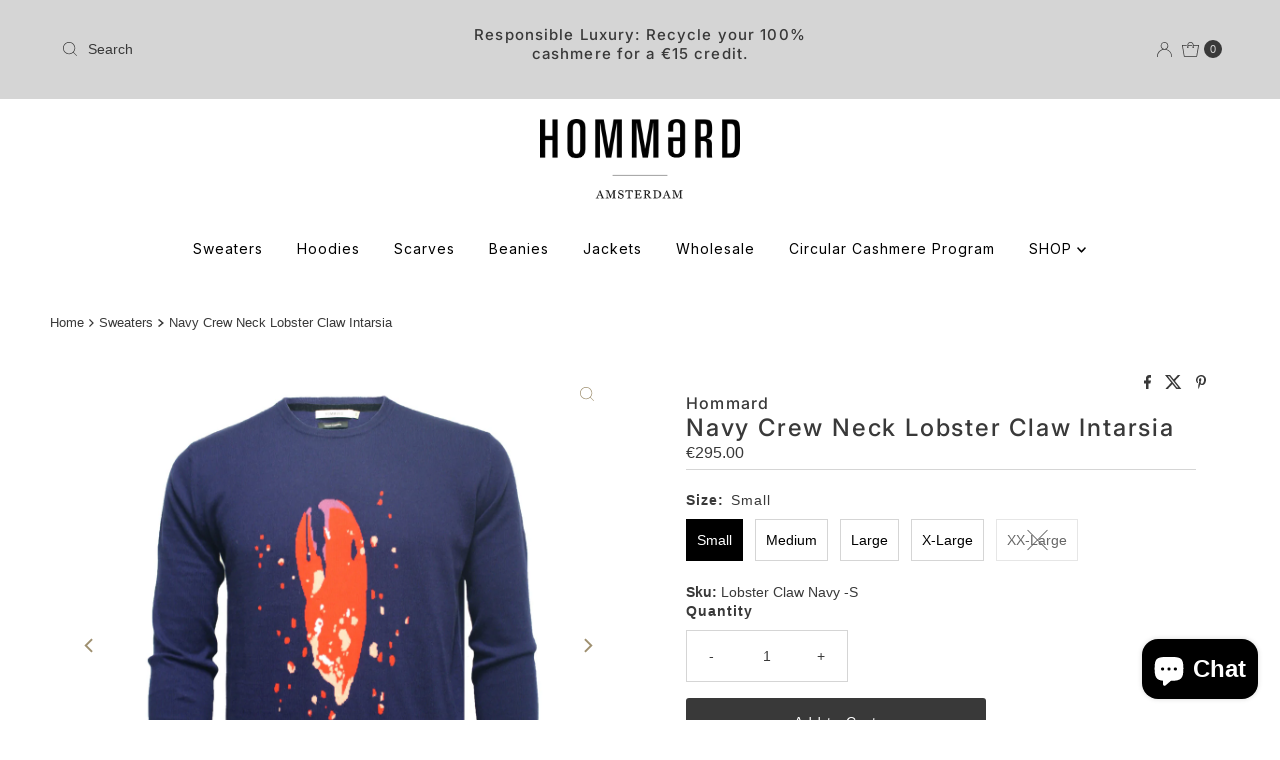

--- FILE ---
content_type: text/html; charset=utf-8
request_url: https://www.hommard.com/products/navy-crew-neck-lobster-claw-intarsia?section_id=template--26163920306500__main&option_values=736581910852
body_size: 6926
content:
<div id="shopify-section-template--26163920306500__main" class="shopify-section"><div id="product-4612744544350"
  class="product__section prod-template--26163920306500__main row main__section"
  data-product-id="4612744544350"
  data-section-id="template--26163920306500__main"
  data-url="/products/navy-crew-neck-lobster-claw-intarsia"
  data-section-type="product-section"
  data-initial-variant="6260212564062"
>

  <script class="product-json" type="application/json">
  {
      "id": 4612744544350,
      "title": "Navy Crew Neck Lobster Claw Intarsia",
      "handle": "navy-crew-neck-lobster-claw-intarsia",
      "description": "\u003cp\u003e \u003c\/p\u003e\n\u003cp\u003eExpertly constructed from a refined blend of 95% cotton and 5% cashmere, this navy crew neck sweater delivers exceptional breathability without compromising on tactile comfort. The intarsia-knitted lobster claw motif serves as a powerful emblem of strength and resilience. Reinforced ribbed cuffs and hem ensure lasting shape retention. Whether unwinding at dusk or exploring the shoreline, this versatile piece transitions seamlessly between relaxed and refined occasions, making it an essential addition to any discerning wardrobe.\u003c\/p\u003e\n\u003cp\u003e \u003c\/p\u003e\n\u003cp\u003e\u003cimg alt=\"Navy Crew Neck Lobster Claw Intarsia - Hommard\" src=\"https:\/\/cdn.shopify.com\/s\/files\/1\/1608\/6215\/products\/redclaw.jpg?v=1591441558\"\u003e\u003c\/p\u003e\n\u003cp\u003e\u003cimg src=\"https:\/\/cdn.shopify.com\/s\/files\/1\/1608\/6215\/files\/Jacket_sizes_Webshop_March19.JPG?v=1615924907\" alt=\"\"\u003e\u003c\/p\u003e\n\u003cp\u003e\u003cimg src=\"https:\/\/cdn.shopify.com\/s\/files\/1\/1608\/6215\/files\/Red_Claw_Navy_Sweater_Claw.jpg?v=1768325543\" alt=\"\"\u003e\u003c\/p\u003e",
      "published_at": [54,4,13,6,6,2020,6,158,true,"CEST"],
      "created_at": [18,47,10,5,6,2020,5,157,true,"CEST"],
      "vendor": "Hommard",
      "type": "Sweaters",
      "tags": ["\"cashmere mens\"","cachemire","Cashmere","cashmire","Lobster claw","luxury cashmere","menswear","Summer sweater"],
      "price": 29500,
      "price_min": 29500,
      "price_max": 29500,
      "available": true,
      "unit_price_separator": "per",
      "price_varies": false,
      "compare_at_price": 29500,
      "compare_at_price_min": 29500,
      "compare_at_price_max": 29500,
      "compare_at_price_varies": false,
      "variants": [
        {
          "id": 31938760540254,
          "title": "Small",
          "option1": "Small",
          "option2": null,
          "option3": null,
          "sku": "Lobster Claw Navy -S",
          "featured_image": {
              "id": 14088074559582,
              "product_id": 14088074559582,
              "position": 2,
              "created_at": [54,4,13,6,6,2020,6,158,true,"CEST"],
              "updated_at": [18,47,10,5,6,2020,5,157,true,"CEST"],
              "alt": "Navy Crew Neck Lobster Claw Intarsia - Hommard",
              "width": 3300,
              "height": 3300,
              "src": "\/\/www.hommard.com\/cdn\/shop\/products\/redclaw.jpg?v=1768472506"
          },
          "available": true,
          "options": ["Small"],
          "price": 29500,
          "unit_price_measurement": {
            "measured_type": null,
            "quantity_unit": null,
            "quantity_value": null,
            "reference_unit": null,
            "reference_value": null
          },
          "unit_price": null,
          "weight": 250,
          "weight_unit": "kg",
          "weight_in_unit": 0.25,
          "compare_at_price": 29500,
          "inventory_management": "shopify",
          "inventory_quantity": 2,
          "inventory_policy": "deny",
          "barcode": null,
          "featured_media": {
            "alt": "Navy Crew Neck Lobster Claw Intarsia - Hommard",
            "id": 6260212564062,
            "position": 2,
            "preview_image": {
              "aspect_ratio": 1.0,
              "height": 3300,
              "width": 3300
            }
          }
        },
      
        {
          "id": 31938760573022,
          "title": "Medium",
          "option1": "Medium",
          "option2": null,
          "option3": null,
          "sku": "Lobster Claw Navy - M",
          "featured_image": {
              "id": 14088074559582,
              "product_id": 14088074559582,
              "position": 2,
              "created_at": [54,4,13,6,6,2020,6,158,true,"CEST"],
              "updated_at": [18,47,10,5,6,2020,5,157,true,"CEST"],
              "alt": "Navy Crew Neck Lobster Claw Intarsia - Hommard",
              "width": 3300,
              "height": 3300,
              "src": "\/\/www.hommard.com\/cdn\/shop\/products\/redclaw.jpg?v=1768472506"
          },
          "available": true,
          "options": ["Medium"],
          "price": 29500,
          "unit_price_measurement": {
            "measured_type": null,
            "quantity_unit": null,
            "quantity_value": null,
            "reference_unit": null,
            "reference_value": null
          },
          "unit_price": null,
          "weight": 250,
          "weight_unit": "kg",
          "weight_in_unit": 0.25,
          "compare_at_price": 29500,
          "inventory_management": "shopify",
          "inventory_quantity": 2,
          "inventory_policy": "deny",
          "barcode": null,
          "featured_media": {
            "alt": "Navy Crew Neck Lobster Claw Intarsia - Hommard",
            "id": 6260212564062,
            "position": 2,
            "preview_image": {
              "aspect_ratio": 1.0,
              "height": 3300,
              "width": 3300
            }
          }
        },
      
        {
          "id": 31938760605790,
          "title": "Large",
          "option1": "Large",
          "option2": null,
          "option3": null,
          "sku": "Lobster Claw Navy - L",
          "featured_image": {
              "id": 14088074559582,
              "product_id": 14088074559582,
              "position": 2,
              "created_at": [54,4,13,6,6,2020,6,158,true,"CEST"],
              "updated_at": [18,47,10,5,6,2020,5,157,true,"CEST"],
              "alt": "Navy Crew Neck Lobster Claw Intarsia - Hommard",
              "width": 3300,
              "height": 3300,
              "src": "\/\/www.hommard.com\/cdn\/shop\/products\/redclaw.jpg?v=1768472506"
          },
          "available": true,
          "options": ["Large"],
          "price": 29500,
          "unit_price_measurement": {
            "measured_type": null,
            "quantity_unit": null,
            "quantity_value": null,
            "reference_unit": null,
            "reference_value": null
          },
          "unit_price": null,
          "weight": 250,
          "weight_unit": "kg",
          "weight_in_unit": 0.25,
          "compare_at_price": 29500,
          "inventory_management": "shopify",
          "inventory_quantity": 2,
          "inventory_policy": "deny",
          "barcode": null,
          "featured_media": {
            "alt": "Navy Crew Neck Lobster Claw Intarsia - Hommard",
            "id": 6260212564062,
            "position": 2,
            "preview_image": {
              "aspect_ratio": 1.0,
              "height": 3300,
              "width": 3300
            }
          }
        },
      
        {
          "id": 31938760638558,
          "title": "X-Large",
          "option1": "X-Large",
          "option2": null,
          "option3": null,
          "sku": "Lobster Claw Navy - XL",
          "featured_image": {
              "id": 14088074559582,
              "product_id": 14088074559582,
              "position": 2,
              "created_at": [54,4,13,6,6,2020,6,158,true,"CEST"],
              "updated_at": [18,47,10,5,6,2020,5,157,true,"CEST"],
              "alt": "Navy Crew Neck Lobster Claw Intarsia - Hommard",
              "width": 3300,
              "height": 3300,
              "src": "\/\/www.hommard.com\/cdn\/shop\/products\/redclaw.jpg?v=1768472506"
          },
          "available": true,
          "options": ["X-Large"],
          "price": 29500,
          "unit_price_measurement": {
            "measured_type": null,
            "quantity_unit": null,
            "quantity_value": null,
            "reference_unit": null,
            "reference_value": null
          },
          "unit_price": null,
          "weight": 250,
          "weight_unit": "kg",
          "weight_in_unit": 0.25,
          "compare_at_price": 29500,
          "inventory_management": "shopify",
          "inventory_quantity": 2,
          "inventory_policy": "deny",
          "barcode": null,
          "featured_media": {
            "alt": "Navy Crew Neck Lobster Claw Intarsia - Hommard",
            "id": 6260212564062,
            "position": 2,
            "preview_image": {
              "aspect_ratio": 1.0,
              "height": 3300,
              "width": 3300
            }
          }
        },
      
        {
          "id": 31938760671326,
          "title": "XX-Large",
          "option1": "XX-Large",
          "option2": null,
          "option3": null,
          "sku": "Lobster Claw Navy -XXL",
          "featured_image": {
              "id": 14088074559582,
              "product_id": 14088074559582,
              "position": 2,
              "created_at": [54,4,13,6,6,2020,6,158,true,"CEST"],
              "updated_at": [18,47,10,5,6,2020,5,157,true,"CEST"],
              "alt": "Navy Crew Neck Lobster Claw Intarsia - Hommard",
              "width": 3300,
              "height": 3300,
              "src": "\/\/www.hommard.com\/cdn\/shop\/products\/redclaw.jpg?v=1768472506"
          },
          "available": false,
          "options": ["XX-Large"],
          "price": 29500,
          "unit_price_measurement": {
            "measured_type": null,
            "quantity_unit": null,
            "quantity_value": null,
            "reference_unit": null,
            "reference_value": null
          },
          "unit_price": null,
          "weight": 250,
          "weight_unit": "kg",
          "weight_in_unit": 0.25,
          "compare_at_price": null,
          "inventory_management": "shopify",
          "inventory_quantity": 0,
          "inventory_policy": "deny",
          "barcode": null,
          "featured_media": {
            "alt": "Navy Crew Neck Lobster Claw Intarsia - Hommard",
            "id": 6260212564062,
            "position": 2,
            "preview_image": {
              "aspect_ratio": 1.0,
              "height": 3300,
              "width": 3300
            }
          }
        }
      ],
      "images": ["\/\/www.hommard.com\/cdn\/shop\/files\/Red_Claw_Navy_Sweater_Claw.jpg?v=1768472506","\/\/www.hommard.com\/cdn\/shop\/products\/redclaw.jpg?v=1768472506","\/\/www.hommard.com\/cdn\/shop\/files\/Red_Claw_Navy_Sweater_Claw_2.jpg?v=1768325748"],
      "featured_image": "\/\/www.hommard.com\/cdn\/shop\/files\/Red_Claw_Navy_Sweater_Claw.jpg?v=1768472506",
      "featured_media": {"alt":null,"id":69113543950660,"position":1,"preview_image":{"aspect_ratio":0.912,"height":1020,"width":930,"src":"\/\/www.hommard.com\/cdn\/shop\/files\/Red_Claw_Navy_Sweater_Claw.jpg?v=1768472506"},"aspect_ratio":0.912,"height":1020,"media_type":"image","src":"\/\/www.hommard.com\/cdn\/shop\/files\/Red_Claw_Navy_Sweater_Claw.jpg?v=1768472506","width":930},
      "featured_media_id": 69113543950660,
      "options": ["Size"],
      "url": "\/products\/navy-crew-neck-lobster-claw-intarsia",
      "media": [
        {
          "alt": "Navy Crew Neck Lobster Claw Intarsia",
          "id": 69113543950660,
          "position": 1,
          "preview_image": {
            "aspect_ratio": 0.9117647058823529,
            "height": 1020,
            "width": 930
          },
          "aspect_ratio": 0.9117647058823529,
          "height": 1020,
          "media_type": "image",
          "src": {"alt":null,"id":69113543950660,"position":1,"preview_image":{"aspect_ratio":0.912,"height":1020,"width":930,"src":"\/\/www.hommard.com\/cdn\/shop\/files\/Red_Claw_Navy_Sweater_Claw.jpg?v=1768472506"},"aspect_ratio":0.912,"height":1020,"media_type":"image","src":"\/\/www.hommard.com\/cdn\/shop\/files\/Red_Claw_Navy_Sweater_Claw.jpg?v=1768472506","width":930},
          "width": 930
        },
    
        {
          "alt": "Navy Crew Neck Lobster Claw Intarsia - Hommard",
          "id": 6260212564062,
          "position": 2,
          "preview_image": {
            "aspect_ratio": 1.0,
            "height": 3300,
            "width": 3300
          },
          "aspect_ratio": 1.0,
          "height": 3300,
          "media_type": "image",
          "src": {"alt":"Navy Crew Neck Lobster Claw Intarsia - Hommard","id":6260212564062,"position":2,"preview_image":{"aspect_ratio":1.0,"height":3300,"width":3300,"src":"\/\/www.hommard.com\/cdn\/shop\/products\/redclaw.jpg?v=1768472506"},"aspect_ratio":1.0,"height":3300,"media_type":"image","src":"\/\/www.hommard.com\/cdn\/shop\/products\/redclaw.jpg?v=1768472506","width":3300},
          "width": 3300
        },
    
        {
          "alt": "Navy Crew Neck Lobster Claw Intarsia",
          "id": 69113824641348,
          "position": 3,
          "preview_image": {
            "aspect_ratio": 0.90625,
            "height": 1024,
            "width": 928
          },
          "aspect_ratio": 0.90625,
          "height": 1024,
          "media_type": "image",
          "src": {"alt":null,"id":69113824641348,"position":3,"preview_image":{"aspect_ratio":0.906,"height":1024,"width":928,"src":"\/\/www.hommard.com\/cdn\/shop\/files\/Red_Claw_Navy_Sweater_Claw_2.jpg?v=1768325748"},"aspect_ratio":0.906,"height":1024,"media_type":"image","src":"\/\/www.hommard.com\/cdn\/shop\/files\/Red_Claw_Navy_Sweater_Claw_2.jpg?v=1768325748","width":928},
          "width": 928
        }
    ]
  }
</script>



  

  <section class="product__section-container grid__wrapper">
    <div class="product__section-images product-4612744544350 span-6 sm-span-12 auto js-product-gallery"
          data-aos="fade-up"
          data-product-single-media-group data-gallery-config='
    {
      "thumbPosition": "bottom",
      "thumbsShown": 3,
      "clickToEnlarge": true,
      "enableVideoLooping": false,
      "navStyle": "arrows",
      "mainSlider": true,
      "thumbSlider": false,
      "productId": 4612744544350,
      "isQuick": false,
      "adaptiveHeight": true
    }
  '
          data-static-gallery>

            
              



<div id="slider" class=" desktop-12 tablet-6 mobile-3">
    <div class="slides product-image-container carousel carousel-main js-carousel-main" data-product-id="4612744544350">
      
        


          <div class="image-slide carousel-cell" data-image-id="69113543950660" data-slide-index="0" tabindex="-1">
            <div class="product-media-container product-media--69113543950660 image"
            data-product-single-media-wrapper
            
            
            
            data-thumbnail-id="product-template-69113543950660"
            data-media-id="product-template-69113543950660">
            
                <img src="//www.hommard.com/cdn/shop/files/Red_Claw_Navy_Sweater_Claw.jpg?v=1768472506&amp;width=1200" alt="Navy Crew Neck Lobster Claw Intarsia" srcset="//www.hommard.com/cdn/shop/files/Red_Claw_Navy_Sweater_Claw.jpg?v=1768472506&amp;width=200 200w, //www.hommard.com/cdn/shop/files/Red_Claw_Navy_Sweater_Claw.jpg?v=1768472506&amp;width=300 300w, //www.hommard.com/cdn/shop/files/Red_Claw_Navy_Sweater_Claw.jpg?v=1768472506&amp;width=400 400w, //www.hommard.com/cdn/shop/files/Red_Claw_Navy_Sweater_Claw.jpg?v=1768472506&amp;width=500 500w, //www.hommard.com/cdn/shop/files/Red_Claw_Navy_Sweater_Claw.jpg?v=1768472506&amp;width=600 600w, //www.hommard.com/cdn/shop/files/Red_Claw_Navy_Sweater_Claw.jpg?v=1768472506&amp;width=700 700w, //www.hommard.com/cdn/shop/files/Red_Claw_Navy_Sweater_Claw.jpg?v=1768472506&amp;width=800 800w, //www.hommard.com/cdn/shop/files/Red_Claw_Navy_Sweater_Claw.jpg?v=1768472506&amp;width=1000 1000w, //www.hommard.com/cdn/shop/files/Red_Claw_Navy_Sweater_Claw.jpg?v=1768472506&amp;width=1200 1200w" width="1200" height="1316" loading="lazy" fetchpriority="auto" sizes="
            (min-width: 1601px) 2000px,
            (min-width: 768px) and (max-width: 1600px) 1200px,
            (max-width: 767px) 100vw, 900px
          " data-zoom-src="//www.hommard.com/cdn/shop/files/Red_Claw_Navy_Sweater_Claw.jpg?v=1768472506&amp;width=2400" class="product__image" data-aspect-ratio="0.9117647058823529" data-width="930" data-height="1020">
                
                  <button
                    class="zoom_btn"
                    type="button"
                    itemprop="contentUrl"
                    tabindex="-1"
                    data-ps-slide-index="0"
                    data-index="0"
                  >
                    <svg class="icon--mrparker-search zoom_btn--icon vib-center" version="1.1" xmlns="http://www.w3.org/2000/svg" xmlns:xlink="http://www.w3.org/1999/xlink" x="0px" y="0px"
     viewBox="0 0 20 20" height="16px" xml:space="preserve">
      <g class="hover-fill" fill="var(--direction-color)" style="fill: var(--direction-color)">
        <path d="M19.8,19.1l-4.6-4.6c1.4-1.5,2.2-3.6,2.2-5.8c0-4.8-3.9-8.7-8.7-8.7S0,3.9,0,8.7s3.9,8.7,8.7,8.7
        c2.2,0,4.2-0.8,5.8-2.2l4.6,4.6c0.2,0.2,0.5,0.2,0.7,0C20.1,19.6,20.1,19.3,19.8,19.1z M1,8.7C1,4.5,4.5,1,8.7,1
        c4.2,0,7.7,3.4,7.7,7.7c0,4.2-3.4,7.7-7.7,7.7C4.5,16.4,1,13,1,8.7z"/>
      </g>
    <style>.zoom_btn .icon--mrparker-search:hover .hover-fill { fill: var(--direction-color);}</style>
    </svg>







                  </button>
                
              
            </div>
          </div>
        


          <div class="image-slide carousel-cell" data-image-id="6260212564062" data-slide-index="1" tabindex="-1">
            <div class="product-media-container product-media--6260212564062 image"
            data-product-single-media-wrapper
            
            
            
            data-thumbnail-id="product-template-6260212564062"
            data-media-id="product-template-6260212564062">
            
                <img src="//www.hommard.com/cdn/shop/products/redclaw.jpg?v=1768472506&amp;width=1200" alt="Navy Crew Neck Lobster Claw Intarsia - Hommard" srcset="//www.hommard.com/cdn/shop/products/redclaw.jpg?v=1768472506&amp;width=200 200w, //www.hommard.com/cdn/shop/products/redclaw.jpg?v=1768472506&amp;width=300 300w, //www.hommard.com/cdn/shop/products/redclaw.jpg?v=1768472506&amp;width=400 400w, //www.hommard.com/cdn/shop/products/redclaw.jpg?v=1768472506&amp;width=500 500w, //www.hommard.com/cdn/shop/products/redclaw.jpg?v=1768472506&amp;width=600 600w, //www.hommard.com/cdn/shop/products/redclaw.jpg?v=1768472506&amp;width=700 700w, //www.hommard.com/cdn/shop/products/redclaw.jpg?v=1768472506&amp;width=800 800w, //www.hommard.com/cdn/shop/products/redclaw.jpg?v=1768472506&amp;width=1000 1000w, //www.hommard.com/cdn/shop/products/redclaw.jpg?v=1768472506&amp;width=1200 1200w" width="1200" height="1200" loading="lazy" fetchpriority="auto" sizes="
            (min-width: 1601px) 2000px,
            (min-width: 768px) and (max-width: 1600px) 1200px,
            (max-width: 767px) 100vw, 900px
          " data-zoom-src="//www.hommard.com/cdn/shop/products/redclaw.jpg?v=1768472506&amp;width=2400" class="product__image" data-aspect-ratio="1.0" data-width="3300" data-height="3300">
                
                  <button
                    class="zoom_btn"
                    type="button"
                    itemprop="contentUrl"
                    tabindex="-1"
                    data-ps-slide-index="1"
                    data-index="1"
                  >
                    <svg class="icon--mrparker-search zoom_btn--icon vib-center" version="1.1" xmlns="http://www.w3.org/2000/svg" xmlns:xlink="http://www.w3.org/1999/xlink" x="0px" y="0px"
     viewBox="0 0 20 20" height="16px" xml:space="preserve">
      <g class="hover-fill" fill="var(--direction-color)" style="fill: var(--direction-color)">
        <path d="M19.8,19.1l-4.6-4.6c1.4-1.5,2.2-3.6,2.2-5.8c0-4.8-3.9-8.7-8.7-8.7S0,3.9,0,8.7s3.9,8.7,8.7,8.7
        c2.2,0,4.2-0.8,5.8-2.2l4.6,4.6c0.2,0.2,0.5,0.2,0.7,0C20.1,19.6,20.1,19.3,19.8,19.1z M1,8.7C1,4.5,4.5,1,8.7,1
        c4.2,0,7.7,3.4,7.7,7.7c0,4.2-3.4,7.7-7.7,7.7C4.5,16.4,1,13,1,8.7z"/>
      </g>
    <style>.zoom_btn .icon--mrparker-search:hover .hover-fill { fill: var(--direction-color);}</style>
    </svg>







                  </button>
                
              
            </div>
          </div>
        


          <div class="image-slide carousel-cell" data-image-id="69113824641348" data-slide-index="2" tabindex="-1">
            <div class="product-media-container product-media--69113824641348 image"
            data-product-single-media-wrapper
            
            
            
            data-thumbnail-id="product-template-69113824641348"
            data-media-id="product-template-69113824641348">
            
                <img src="//www.hommard.com/cdn/shop/files/Red_Claw_Navy_Sweater_Claw_2.jpg?v=1768325748&amp;width=1200" alt="Navy Crew Neck Lobster Claw Intarsia" srcset="//www.hommard.com/cdn/shop/files/Red_Claw_Navy_Sweater_Claw_2.jpg?v=1768325748&amp;width=200 200w, //www.hommard.com/cdn/shop/files/Red_Claw_Navy_Sweater_Claw_2.jpg?v=1768325748&amp;width=300 300w, //www.hommard.com/cdn/shop/files/Red_Claw_Navy_Sweater_Claw_2.jpg?v=1768325748&amp;width=400 400w, //www.hommard.com/cdn/shop/files/Red_Claw_Navy_Sweater_Claw_2.jpg?v=1768325748&amp;width=500 500w, //www.hommard.com/cdn/shop/files/Red_Claw_Navy_Sweater_Claw_2.jpg?v=1768325748&amp;width=600 600w, //www.hommard.com/cdn/shop/files/Red_Claw_Navy_Sweater_Claw_2.jpg?v=1768325748&amp;width=700 700w, //www.hommard.com/cdn/shop/files/Red_Claw_Navy_Sweater_Claw_2.jpg?v=1768325748&amp;width=800 800w, //www.hommard.com/cdn/shop/files/Red_Claw_Navy_Sweater_Claw_2.jpg?v=1768325748&amp;width=1000 1000w, //www.hommard.com/cdn/shop/files/Red_Claw_Navy_Sweater_Claw_2.jpg?v=1768325748&amp;width=1200 1200w" width="1200" height="1324" loading="lazy" fetchpriority="auto" sizes="
            (min-width: 1601px) 2000px,
            (min-width: 768px) and (max-width: 1600px) 1200px,
            (max-width: 767px) 100vw, 900px
          " data-zoom-src="//www.hommard.com/cdn/shop/files/Red_Claw_Navy_Sweater_Claw_2.jpg?v=1768325748&amp;width=2400" class="product__image" data-aspect-ratio="0.90625" data-width="928" data-height="1024">
                
                  <button
                    class="zoom_btn"
                    type="button"
                    itemprop="contentUrl"
                    tabindex="-1"
                    data-ps-slide-index="2"
                    data-index="2"
                  >
                    <svg class="icon--mrparker-search zoom_btn--icon vib-center" version="1.1" xmlns="http://www.w3.org/2000/svg" xmlns:xlink="http://www.w3.org/1999/xlink" x="0px" y="0px"
     viewBox="0 0 20 20" height="16px" xml:space="preserve">
      <g class="hover-fill" fill="var(--direction-color)" style="fill: var(--direction-color)">
        <path d="M19.8,19.1l-4.6-4.6c1.4-1.5,2.2-3.6,2.2-5.8c0-4.8-3.9-8.7-8.7-8.7S0,3.9,0,8.7s3.9,8.7,8.7,8.7
        c2.2,0,4.2-0.8,5.8-2.2l4.6,4.6c0.2,0.2,0.5,0.2,0.7,0C20.1,19.6,20.1,19.3,19.8,19.1z M1,8.7C1,4.5,4.5,1,8.7,1
        c4.2,0,7.7,3.4,7.7,7.7c0,4.2-3.4,7.7-7.7,7.7C4.5,16.4,1,13,1,8.7z"/>
      </g>
    <style>.zoom_btn .icon--mrparker-search:hover .hover-fill { fill: var(--direction-color);}</style>
    </svg>







                  </button>
                
              
            </div>
          </div>
        
      
    </div>
    
</div>


  
<div id="thumbnails" class="thumb-slider thumbnail-slider custom horizontal-carousel desktop-12 tablet-6  mobile-hide js-thumb-horizontal-wrapper js-thumb-wrapper"
    data-thumbnail-position="bottom"
    >
      <div class="thumb-slider-wrapper" id="thumb-slider-wrapper">
        <div class="carousel-nav thumb-slider-slides slides product-single__thumbnails-template--26163920306500__main js-thumb-carousel-nav">
          
            
              <div class="image-thumbnail product-single__thumbnails-item carousel-cell is-nav-selected js-thumb-item" data-slide-index="0"
              data-image-id="69113543950660" tabindex="0">
                <div class="product-single__thumbnail product-single__thumbnail--template--26163920306500__main js-thumb-item-img-wrap" data-thumbnail-id="product-template-69113543950660">
                  
                  <img src="//www.hommard.com/cdn/shop/files/Red_Claw_Navy_Sweater_Claw.jpg?v=1768472506&amp;width=200" alt="Navy Crew Neck Lobster Claw Intarsia" srcset="//www.hommard.com/cdn/shop/files/Red_Claw_Navy_Sweater_Claw.jpg?v=1768472506&amp;width=200 200w" width="200" height="219" loading="lazy" class="js-thumb-item-img" data-image-id="69113543950660" fetchpriority="auto">
</div>
              </div>
            
              <div class="image-thumbnail product-single__thumbnails-item carousel-cell  js-thumb-item" data-slide-index="1"
              data-image-id="6260212564062" tabindex="0">
                <div class="product-single__thumbnail product-single__thumbnail--template--26163920306500__main js-thumb-item-img-wrap" data-thumbnail-id="product-template-6260212564062">
                  
                  <img src="//www.hommard.com/cdn/shop/products/redclaw.jpg?v=1768472506&amp;width=200" alt="Navy Crew Neck Lobster Claw Intarsia - Hommard" srcset="//www.hommard.com/cdn/shop/products/redclaw.jpg?v=1768472506&amp;width=200 200w" width="200" height="200" loading="lazy" class="js-thumb-item-img" data-image-id="6260212564062" fetchpriority="auto">
</div>
              </div>
            
              <div class="image-thumbnail product-single__thumbnails-item carousel-cell  js-thumb-item" data-slide-index="2"
              data-image-id="69113824641348" tabindex="0">
                <div class="product-single__thumbnail product-single__thumbnail--template--26163920306500__main js-thumb-item-img-wrap" data-thumbnail-id="product-template-69113824641348">
                  
                  <img src="//www.hommard.com/cdn/shop/files/Red_Claw_Navy_Sweater_Claw_2.jpg?v=1768325748&amp;width=200" alt="Navy Crew Neck Lobster Claw Intarsia" srcset="//www.hommard.com/cdn/shop/files/Red_Claw_Navy_Sweater_Claw_2.jpg?v=1768325748&amp;width=200 200w" width="200" height="221" loading="lazy" class="js-thumb-item-img" data-image-id="69113824641348" fetchpriority="auto">
</div>
              </div>
            
          
        </div>
      </div>
    </div>
  


            
    </div>

    <div class="product__section-contentWrapper span-6 sm-span-12 auto" >
      <div class="product__section-content is_sticky ">

        
          <div id="social">
  <div class="share-icons">
    <a href="//www.facebook.com/sharer.php?u=https://www.hommard.com/products/navy-crew-neck-lobster-claw-intarsia"
      class="facebook"
      title="Share on Facebook"
      target="_blank">

      




  
    <svg class="icon--facebook share-icons--icon" height="14px" version="1.1" xmlns="http://www.w3.org/2000/svg" xmlns:xlink="http://www.w3.org/1999/xlink" x="0px"
    y="0px" viewBox="0 0 11 20" xml:space="preserve">
      <g class="hover-fill" fill="var(--text-color)">
        <path d="M11,0H8C5.2,0,3,2.2,3,5v3H0v4h3v8h4v-8h3l1-4H7V5c0-0.6,0.4-1,1-1h3V0z"/>
      </g>
      <style>.share-icons .icon--facebook:hover .hover-fill { fill: var(--text-color);}</style>
    </svg>
  





    </a>
    <a href="//twitter.com/intent/tweet?status=https://www.hommard.com/products/navy-crew-neck-lobster-claw-intarsia"
      title="Share on Twitter"
      target="_blank"
      class="twitter">

      




  
    <svg class="icon--twitter share-icons--icon" height="14px" version="1.1" xmlns="http://www.w3.org/2000/svg" xmlns:xlink="http://www.w3.org/1999/xlink" x="0px" y="0px"
      viewBox="0 0 23 20" xml:space="preserve">
      <g class="hover-fill" fill="var(--text-color)">
        <path d="M17.425641,0 L20.8184615,0 L13.4061538,8.47179487 L22.1261538,20 L15.2984615,20 L9.95076923,13.0082051 L3.83179487,20 L0.436923077,20 L8.36512821,10.9384615 L-1.13686838e-13,0 L7.00102564,0 L11.8348718,6.39076923 L17.425641,0 Z M16.2348718,17.9692308 L18.1148718,17.9692308 L5.97948718,1.92410256 L3.96205128,1.92410256 L16.2348718,17.9692308 Z" fill="var(--text-color)"></path>
      </g>
      <style>.share-icons .icon--twitter:hover .hover-fill { fill: var(--text-color);}</style>
    </svg>
  





    </a>
    
      <a href="//pinterest.com/pin/create/button/?url=https://www.hommard.com/products/navy-crew-neck-lobster-claw-intarsia&amp;media=http://www.hommard.com/cdn/shop/files/Red_Claw_Navy_Sweater_Claw.jpg?v=1768472506&width=1000"
        title="Share on Pinterest"
        target="_blank"
        class="pinterest">

        




  
    <svg class="icon--pinterest share-icons--icon" height="14px" version="1.1" xmlns="http://www.w3.org/2000/svg" xmlns:xlink="http://www.w3.org/1999/xlink" x="0px"
     y="0px" viewBox="0 0 15.5 20" xml:space="preserve">
      <g class="hover-fill" fill="var(--text-color)">
        <path id="Icon-Path" d="M0,7.2c0-0.8,0.1-1.7,0.4-2.4c0.4-0.8,0.8-1.5,1.3-2s1.2-1.1,1.9-1.5s1.5-0.8,2.3-0.9C6.5,0.1,7.3,0,8.1,0
        c1.3,0,2.5,0.3,3.6,0.8s2,1.3,2.7,2.3c0.7,1.1,1.1,2.3,1.1,3.6c0,0.8-0.1,1.5-0.3,2.3c-0.1,0.8-0.4,1.5-0.7,2.1
        c-0.3,0.7-0.7,1.2-1.2,1.7c-0.5,0.5-1.1,0.9-1.7,1.2s-1.5,0.5-2.3,0.4c-0.5,0-1.1-0.1-1.6-0.4c-0.7-0.1-1.1-0.5-1.2-0.9
        c-0.1,0.3-0.1,0.8-0.4,1.3c-0.1,0.5-0.3,0.9-0.3,1.2c0,0.1-0.1,0.4-0.3,0.8c-0.1,0.3-0.1,0.5-0.3,0.8L4.9,18
        c-0.1,0.3-0.4,0.7-0.5,0.9C4.1,19.2,4,19.6,3.6,20H3.5l-0.1-0.1c-0.1-1.2-0.1-2-0.1-2.3c0-0.8,0.1-1.6,0.3-2.5
        c0.1-0.9,0.4-2.1,0.8-3.5s0.5-2.1,0.7-2.4c-0.4-0.4-0.5-1.1-0.5-2c0-0.7,0.3-1.3,0.7-1.9C5.5,4.8,6,4.5,6.7,4.5
        c0.5,0,0.9,0.1,1.2,0.5c0.3,0.3,0.4,0.7,0.4,1.2S8.1,7.6,7.7,8.5c-0.4,0.9-0.5,1.7-0.5,2.3c0,0.5,0.1,0.9,0.5,1.2s0.8,0.5,1.3,0.5
        c0.4,0,0.8-0.1,1.2-0.3c0.4-0.3,0.7-0.5,0.9-0.8c0.5-0.8,0.9-1.6,1.1-2.5c0.1-0.5,0.1-0.9,0.3-1.3c0-0.4,0.1-0.8,0.1-1.2
        c0-1.3-0.4-2.4-1.3-3.2C10.4,2.4,9.3,2,7.9,2c-1.6,0-2.9,0.5-4,1.6S2.3,6,2.3,7.6c0,0.4,0,0.7,0.1,1.1c0.1,0.1,0.3,0.4,0.4,0.7
        c0.1,0.1,0.3,0.4,0.3,0.5c0.1,0.1,0.1,0.3,0.1,0.4c0,0.3,0,0.5-0.1,0.9c-0.1,0.3-0.3,0.4-0.5,0.4c0,0-0.1,0-0.3,0
        c-0.3-0.1-0.7-0.4-0.9-0.7c-0.4-0.3-0.7-0.7-0.8-1.1C0.4,9.3,0.3,8.9,0.1,8.5C0.1,8.1,0,7.6,0,7.2L0,7.2z"/>
      </g>
      <style>.share-icons .icon--pinterest:hover .hover-fill { fill: var(--text-color);}</style>
    </svg>
  





      </a>
    

    
  </div>
</div>

        

        

        

                <div class="product__section-content__block product__section-content__block--vendor" >
                  

  <p class="h4">Hommard</p>


                </div>
                <div class="product__section-content__block product__section-content__block--title" >

                  

  <h1 class="product__section-title product-title">Navy Crew Neck Lobster Claw Intarsia</h1>


                </div>

              <div class="product__section-content__block product__section-content__block--price" >

                  <!-- price -->
                  
<div id="product-price" class="price
  
  
  "
  data-price
><div class="price__pricing-group">
    <dl class="price__regular">
      <dt>
        <span class="visually-hidden visually-hidden--inline">Regular Price</span>
      </dt>
      <dd>
        <span class="price-item price-item--regular" data-regular-price>
          <span class=money>€295.00</span>
        </span>
      </dd>
    </dl>
    <dl class="price__sale">
      <dt>
        <span class="visually-hidden visually-hidden--inline">Sale Price</span>
      </dt>
      <dd>
        <span class="price-item price-item--sale" data-sale-price>
          <span class=money>€295.00</span>
        </span>
      </dd>
      <dt>
        <span class="visually-hidden visually-hidden--inline">Regular Price</span>
      </dt>
      <dd>
        <span class="price-item price-item--regular" data-regular-price>
          <span class=money>€295.00</span>
        </span>
      </dd>
    </dl>
    <div class="price__badges">
      <span class="price__badge price__badge--sale" aria-hidden="true">
        <span>Sale</span>
      </span>
      <span class="price__badge price__badge--sold-out">
        <span>Sold Out</span>
      </span>
    </div>
  </div>
  <dl class="price__unit">
    <dt>
      <span class="visually-hidden visually-hidden--inline">Unit Price</span>
    </dt>
    <dd class="price-unit-price"><span data-unit-price></span><span aria-hidden="true">/</span><span class="visually-hidden">per&nbsp;</span><span data-unit-price-base-unit></span></dd>
  </dl>
</div>


                  <!-- SPI form --><form method="post" action="/cart/add" id="product-form-installment" accept-charset="UTF-8" class="shopify-product-form" enctype="multipart/form-data"><input type="hidden" name="form_type" value="product" /><input type="hidden" name="utf8" value="✓" /><input type="hidden" name="id" value="31938760573022">
                    <select style="display:none;" name='id'>
                      
                        <option value="31938760540254" ></option>
                      
                        <option value="31938760573022" selected="selected"></option>
                      
                        <option value="31938760605790" ></option>
                      
                        <option value="31938760638558" ></option>
                      
                        <option value="31938760671326" ></option>
                      
                    </select>
                    <div class="spi-banner">
                      
                    </div><!-- /#spi-banner --><input type="hidden" name="product-id" value="4612744544350" /><input type="hidden" name="section-id" value="template--26163920306500__main" /></form></div>

              

                



  <script type="application/json" data-selected-variant>
    {
      "id": 31938760573022,
      "title": "Medium",
      "sku": "Lobster Claw Navy - M",
      "available": true,
      "option1": "Medium",
      "option2": null,
      "option3": null,
      "price": 29500,
      "compare_at_price": 29500,
      "featured_media": {"alt":"Navy Crew Neck Lobster Claw Intarsia - Hommard","id":6260212564062,"position":2,"preview_image":{"aspect_ratio":1.0,"height":3300,"width":3300,"src":"\/\/www.hommard.com\/cdn\/shop\/products\/redclaw.jpg?v=1768472506"},"aspect_ratio":1.0,"height":3300,"media_type":"image","src":"\/\/www.hommard.com\/cdn\/shop\/products\/redclaw.jpg?v=1768472506","width":3300},
      "inventory_management": "shopify",
      "inventory_policy": "deny",
      "inventory_quantity": 2,
      "requires_shipping": true,
      "taxable": true,
      "featured_image": {
          "id": 14088074559582,
          "product_id": 14088074559582,
          "position": 2,
          "created_at": [54,4,13,6,6,2020,6,158,true,"CEST"],
          "updated_at": [18,47,10,5,6,2020,5,157,true,"CEST"],
          "alt": "Navy Crew Neck Lobster Claw Intarsia - Hommard",
          "width": 3300,
          "height": 3300,
          "src": "\/\/www.hommard.com\/cdn\/shop\/products\/redclaw.jpg?v=1768472506"
      },
      "options": ["Medium"],
      "weight": 250,
      "barcode": null,
      "requires_selling_plan": false
    }
  </script>

<div class="product__section-content__block product__section-content__block--variant_picker" >
  <form method="post" action="/cart/add" id="product-form-template--26163920306500__main" accept-charset="UTF-8" class="product_form" enctype="multipart/form-data" data-product-form="
    {
      &quot;money_format&quot;: &quot;\u003cspan class=money\u003e€{{amount}}\u003c\/span\u003e&quot;,
       &quot;enable_history&quot;: true,
       &quot;sold_out&quot;: &quot;Sold Out&quot;,
       &quot;button&quot;: &quot;Add to Cart&quot;,
       &quot;unavailable&quot;: &quot;Unavailable&quot;,
       &quot;only_left&quot;: {
         &quot;one&quot;: &quot;Only {{ count }} left!&quot;,
         &quot;other&quot;: &quot;Only {{ count }} left!&quot;
       },
       &quot;quickview&quot;: false,
       &quot;featured_product&quot;: false,
       &quot;swatches&quot;: &quot;swatches&quot;
    }
  " data-product-id="4612744544350"><input type="hidden" name="form_type" value="product" /><input type="hidden" name="utf8" value="✓" />
<div 
          class="product__variants-swatches mt4 mb6 no-js-hidden" 
          data-section="template--26163920306500__main"
          data-section-id="template--26163920306500__main"
          data-url="/products/navy-crew-neck-lobster-claw-intarsia"
          data-selected-variant-id="31938760573022"
        >
          
            <div
  class="swatches__container js-variant-selector"
  data-option-index="1"
  data-other-options="["option2","option3"]"
>
  
    
  

  <p class="swatches__option-name h5"><strong>Size:</strong> <span id="selected-option-1" class="swatches__option-value">Medium</span></p>

  
<!-- Checking Availability --><!-- Building Variant Image -->

    

    

    
      
      <div class="swatches__swatch--regular swatch-element  js-swatch-element">
        
      <input type="radio" id="template--26163920306500__main-size-0"
          class="swatches__form--input"
          name="size"
          value="Small"
          form="product-form-template--26163920306500__main"
          data-position="1"
          data-option-value-id="736581878084"
          >
    

        <label class="swatches__form--label" for="template--26163920306500__main-size-0" tabindex="0">
          Small
        </label>
      </div>
    
    
  
<!-- Checking Availability --><!-- Building Variant Image -->

    

    

    
      
      <div class="swatches__swatch--regular swatch-element  js-swatch-element">
        
      <input type="radio" id="template--26163920306500__main-size-1"
          class="swatches__form--input"
          name="size"
          value="Medium"
          form="product-form-template--26163920306500__main"
          data-position="1"
          data-option-value-id="736581910852"
          checked="checked">
    

        <label class="swatches__form--label" for="template--26163920306500__main-size-1" tabindex="0">
          Medium
        </label>
      </div>
    
    
  
<!-- Checking Availability --><!-- Building Variant Image -->

    

    

    
      
      <div class="swatches__swatch--regular swatch-element  js-swatch-element">
        
      <input type="radio" id="template--26163920306500__main-size-2"
          class="swatches__form--input"
          name="size"
          value="Large"
          form="product-form-template--26163920306500__main"
          data-position="1"
          data-option-value-id="736581943620"
          >
    

        <label class="swatches__form--label" for="template--26163920306500__main-size-2" tabindex="0">
          Large
        </label>
      </div>
    
    
  
<!-- Checking Availability --><!-- Building Variant Image -->

    

    

    
      
      <div class="swatches__swatch--regular swatch-element  js-swatch-element">
        
      <input type="radio" id="template--26163920306500__main-size-3"
          class="swatches__form--input"
          name="size"
          value="X-Large"
          form="product-form-template--26163920306500__main"
          data-position="1"
          data-option-value-id="736581976388"
          >
    

        <label class="swatches__form--label" for="template--26163920306500__main-size-3" tabindex="0">
          X-Large
        </label>
      </div>
    
    
  
<!-- Checking Availability --><!-- Building Variant Image -->

    

    

    
      
      <div class="swatches__swatch--regular swatch-element soldout js-swatch-element">
        
      <input type="radio" id="template--26163920306500__main-size-4"
          class="swatches__form--input"
          name="size"
          value="XX-Large"
          form="product-form-template--26163920306500__main"
          data-position="1"
          data-option-value-id="736582009156"
          >
    

        <label class="swatches__form--label" for="template--26163920306500__main-size-4" tabindex="0">
          XX-Large
        </label>
      </div>
    
    
  
</div>

          
        </div><input 
      class="formVariantId" 
      name="" 
      type="hidden" 
      value="31938760573022"
    >
  <input type="hidden" name="product-id" value="4612744544350" /><input type="hidden" name="section-id" value="template--26163920306500__main" /></form>
</div>

                <div class="product__section-content__block product__section-content__block--sku" >
                  
<div class="product__sku-container sku js-product-sku-container no-js-hidden ">
  <span class="product__sku-label">Sku:</span>
  
    <span class="product__sku-value js-product-sku">Lobster Claw Navy - M</span>
  
</div><!-- /.product__sku-container -->

                </div>

              <div class="product__section-content__block product__section-content__block--quantity" data-product-qty >

                    <form method="post" action="/cart/add" id="product-form-template--26163920306500__main" accept-charset="UTF-8" class="product_form" enctype="multipart/form-data" data-product-form="
    {
      &quot;money_format&quot;: &quot;\u003cspan class=money\u003e€{{amount}}\u003c\/span\u003e&quot;,
       &quot;enable_history&quot;: true,
       &quot;sold_out&quot;: &quot;Sold Out&quot;,
       &quot;button&quot;: &quot;Add to Cart&quot;,
       &quot;unavailable&quot;: &quot;Unavailable&quot;,
       &quot;only_left&quot;: {
         &quot;one&quot;: &quot;Only {{ count }} left!&quot;,
         &quot;other&quot;: &quot;Only {{ count }} left!&quot;
       },
       &quot;quickview&quot;: false,
       &quot;featured_product&quot;: false,
       &quot;swatches&quot;: &quot;swatches&quot;
    }
  " data-product-id="4612744544350"><input type="hidden" name="form_type" value="product" /><input type="hidden" name="utf8" value="✓" />

                    
<div class="qty-selection">
  <label class="h5" for="quantity-4612744544350"><strong>Quantity</strong></label>
  <div class="quantity__wrapper">
    <button
      class="down quantity-control-down"
      tabindex="0"
      aria-label="Decrease quantity for Navy Crew Neck Lobster Claw Intarsia"
      type="button">-</button>
      <input id="quantity-4612744544350" min="1" type="text" name="quantity" class="product-qty quantity js-qty-input" value="1" />
    <button
      class="up quantity-control-up"
      tabindex="0"
      aria-label="Increase quantity for Navy Crew Neck Lobster Claw Intarsia"
      type="button">+</button>
  </div>
</div>


                    <input class="formVariantId"
                      name=""
                      type="hidden"
                      value="31938760573022">

                    <input type="hidden" name="product-id" value="4612744544350" /><input type="hidden" name="section-id" value="template--26163920306500__main" /></form>
                </div><div class="product__section-content__block product__section-content__block--buttons" >

                  <form method="post" action="/cart/add" id="product-form-buttons-template--26163920306500__main" accept-charset="UTF-8" class="product_form js-prod-form-submit" enctype="multipart/form-data" data-product-id="4612744544350"><input type="hidden" name="form_type" value="product" /><input type="hidden" name="utf8" value="✓" />

                    <input class="formQty" type="hidden" name="quantity" value="1" />
                    <input class="formVariantId" name="id" type="hidden" value="31938760573022">

                    <div class="product-add">

                      <div class="note note-success mt3 js-added-msg" style="display: none">
                        <div class="flex--note_wrapper">
                          <span>Added to Cart</span><span><a class="underline" href="/cart">View Cart</a> or <a class="underline" href="/collections/all">Continue Shopping</a>.</span>
                        </div>
                      </div>
                      <div class="note note-error js-error-msg" style="display: none">
                        <div class="flex--note_wrapper">
                          <span>Cart Error</span><span>Some items became unavailable. Update the quantity and try again.</span>
                        </div>
                      </div>
                      <input id="addToCart" type="submit" name="button" class="product__add-button add clearfix AddtoCart js-ajax-submit " value="Add to Cart"  />

                      
                    </div>
                    <p class="product__add-msg add-to-cart-msg"></p>
                    <input type="hidden" name="product-id" value="4612744544350" /><input type="hidden" name="section-id" value="template--26163920306500__main" /></form>
                </div>
                <div class="product__section-content__block product__section-content__block--pickup_availability" >
                  

  <div
    class="product-single__store-availability-container"
    data-variant-id="31938760573022"
    data-product-title="Navy Crew Neck Lobster Claw Intarsia"
    style="visibility:hidden; min-height: 120px;"
    data-store-availability-container
    data-root-url="/"
  ></div>


                </div>

              <div class="product__section-content__block product__section-content__block--product_description" >
                  
                  <div class="product__section--desc rte">
                    
          

<div class="rte">
    
    
    <p> </p>
<p>Expertly constructed from a refined blend of 95% cotton and 5% cashmere, this navy crew neck sweater delivers exceptional breathability without compromising on tactile comfort. The intarsia-knitted lobster claw motif serves as a powerful emblem of strength and resilience. Reinforced ribbed cuffs and hem ensure lasting shape retention. Whether unwinding at dusk or exploring the shoreline, this versatile piece transitions seamlessly between relaxed and refined occasions, making it an essential addition to any discerning wardrobe.</p>
<p> </p>
<p><img alt="Navy Crew Neck Lobster Claw Intarsia - Hommard" src="https://cdn.shopify.com/s/files/1/1608/6215/products/redclaw.jpg?v=1591441558"></p>
<p><img src="https://cdn.shopify.com/s/files/1/1608/6215/files/Jacket_sizes_Webshop_March19.JPG?v=1615924907" alt=""></p>
<p><img src="https://cdn.shopify.com/s/files/1/1608/6215/files/Red_Claw_Navy_Sweater_Claw.jpg?v=1768325543" alt=""></p>
    
    
  </div>
        
                  </div>
                </div><div class="product__section-content__block product__section-content__block--collection_navigation" >
                  


                </div>

              </div>
    </div>
  </section>

  <style media="screen">
    
      :root {
        --color-body: #ffffff;
      }
      .product__section-content {
        background: #ffffff;
      }
    
    /* Media Gallery */
    
      div#thumbnails {
        margin-top: 10px;
      }
      #slider .flickity-button.flickity-prev-next-button.next {
        top: 50%;
        right: 10px;
        left: unset;
        transform: translateY(-50%);
      }
      #slider .flickity-prev-next-button, #scroll-slider .flickity-prev-next-button {
        top: 50%;
        transform: translateY(-50%);
      }
    
    
      #prod-template--26163920306500__main .product__section-images .vertical-carousel .carousel-nav {
        max-height: calc(133px * 3) !important;
      }
      
          #product-4612744544350 .thumb-slider-slides {
            transition: top 0.5s ease-in-out;
          }
      
    
    .product__section-content {
      border-color: #ffffff;
    }


    
      .product-main-image {
        width: 99% !important;
      }
    

    .product .rte-tab ul.tabbed li label,
    .product .rte-tab section div.tabbed-block {
      border-color: var(--dotted-color);
    }
    @media screen and (min-width: 741px) and (max-width: 980px ) {
      .swatch {
          text-align: left;
      }
      .product-add {
          text-align: left;
      }
    }
  </style>
</div>
<script type="application/json" id="ModelJson-template--26163920306500__main">
  []
</script>

</div>

--- FILE ---
content_type: text/html; charset=utf-8
request_url: https://www.hommard.com/products/navy-crew-neck-lobster-claw-intarsia?section_id=template--26163920306500__main&option_values=736581943620
body_size: 7248
content:
<div id="shopify-section-template--26163920306500__main" class="shopify-section"><div id="product-4612744544350"
  class="product__section prod-template--26163920306500__main row main__section"
  data-product-id="4612744544350"
  data-section-id="template--26163920306500__main"
  data-url="/products/navy-crew-neck-lobster-claw-intarsia"
  data-section-type="product-section"
  data-initial-variant="6260212564062"
>

  <script class="product-json" type="application/json">
  {
      "id": 4612744544350,
      "title": "Navy Crew Neck Lobster Claw Intarsia",
      "handle": "navy-crew-neck-lobster-claw-intarsia",
      "description": "\u003cp\u003e \u003c\/p\u003e\n\u003cp\u003eExpertly constructed from a refined blend of 95% cotton and 5% cashmere, this navy crew neck sweater delivers exceptional breathability without compromising on tactile comfort. The intarsia-knitted lobster claw motif serves as a powerful emblem of strength and resilience. Reinforced ribbed cuffs and hem ensure lasting shape retention. Whether unwinding at dusk or exploring the shoreline, this versatile piece transitions seamlessly between relaxed and refined occasions, making it an essential addition to any discerning wardrobe.\u003c\/p\u003e\n\u003cp\u003e \u003c\/p\u003e\n\u003cp\u003e\u003cimg alt=\"Navy Crew Neck Lobster Claw Intarsia - Hommard\" src=\"https:\/\/cdn.shopify.com\/s\/files\/1\/1608\/6215\/products\/redclaw.jpg?v=1591441558\"\u003e\u003c\/p\u003e\n\u003cp\u003e\u003cimg src=\"https:\/\/cdn.shopify.com\/s\/files\/1\/1608\/6215\/files\/Jacket_sizes_Webshop_March19.JPG?v=1615924907\" alt=\"\"\u003e\u003c\/p\u003e\n\u003cp\u003e\u003cimg src=\"https:\/\/cdn.shopify.com\/s\/files\/1\/1608\/6215\/files\/Red_Claw_Navy_Sweater_Claw.jpg?v=1768325543\" alt=\"\"\u003e\u003c\/p\u003e",
      "published_at": [54,4,13,6,6,2020,6,158,true,"CEST"],
      "created_at": [18,47,10,5,6,2020,5,157,true,"CEST"],
      "vendor": "Hommard",
      "type": "Sweaters",
      "tags": ["\"cashmere mens\"","cachemire","Cashmere","cashmire","Lobster claw","luxury cashmere","menswear","Summer sweater"],
      "price": 29500,
      "price_min": 29500,
      "price_max": 29500,
      "available": true,
      "unit_price_separator": "per",
      "price_varies": false,
      "compare_at_price": 29500,
      "compare_at_price_min": 29500,
      "compare_at_price_max": 29500,
      "compare_at_price_varies": false,
      "variants": [
        {
          "id": 31938760540254,
          "title": "Small",
          "option1": "Small",
          "option2": null,
          "option3": null,
          "sku": "Lobster Claw Navy -S",
          "featured_image": {
              "id": 14088074559582,
              "product_id": 14088074559582,
              "position": 2,
              "created_at": [54,4,13,6,6,2020,6,158,true,"CEST"],
              "updated_at": [18,47,10,5,6,2020,5,157,true,"CEST"],
              "alt": "Navy Crew Neck Lobster Claw Intarsia - Hommard",
              "width": 3300,
              "height": 3300,
              "src": "\/\/www.hommard.com\/cdn\/shop\/products\/redclaw.jpg?v=1768472506"
          },
          "available": true,
          "options": ["Small"],
          "price": 29500,
          "unit_price_measurement": {
            "measured_type": null,
            "quantity_unit": null,
            "quantity_value": null,
            "reference_unit": null,
            "reference_value": null
          },
          "unit_price": null,
          "weight": 250,
          "weight_unit": "kg",
          "weight_in_unit": 0.25,
          "compare_at_price": 29500,
          "inventory_management": "shopify",
          "inventory_quantity": 2,
          "inventory_policy": "deny",
          "barcode": null,
          "featured_media": {
            "alt": "Navy Crew Neck Lobster Claw Intarsia - Hommard",
            "id": 6260212564062,
            "position": 2,
            "preview_image": {
              "aspect_ratio": 1.0,
              "height": 3300,
              "width": 3300
            }
          }
        },
      
        {
          "id": 31938760573022,
          "title": "Medium",
          "option1": "Medium",
          "option2": null,
          "option3": null,
          "sku": "Lobster Claw Navy - M",
          "featured_image": {
              "id": 14088074559582,
              "product_id": 14088074559582,
              "position": 2,
              "created_at": [54,4,13,6,6,2020,6,158,true,"CEST"],
              "updated_at": [18,47,10,5,6,2020,5,157,true,"CEST"],
              "alt": "Navy Crew Neck Lobster Claw Intarsia - Hommard",
              "width": 3300,
              "height": 3300,
              "src": "\/\/www.hommard.com\/cdn\/shop\/products\/redclaw.jpg?v=1768472506"
          },
          "available": true,
          "options": ["Medium"],
          "price": 29500,
          "unit_price_measurement": {
            "measured_type": null,
            "quantity_unit": null,
            "quantity_value": null,
            "reference_unit": null,
            "reference_value": null
          },
          "unit_price": null,
          "weight": 250,
          "weight_unit": "kg",
          "weight_in_unit": 0.25,
          "compare_at_price": 29500,
          "inventory_management": "shopify",
          "inventory_quantity": 2,
          "inventory_policy": "deny",
          "barcode": null,
          "featured_media": {
            "alt": "Navy Crew Neck Lobster Claw Intarsia - Hommard",
            "id": 6260212564062,
            "position": 2,
            "preview_image": {
              "aspect_ratio": 1.0,
              "height": 3300,
              "width": 3300
            }
          }
        },
      
        {
          "id": 31938760605790,
          "title": "Large",
          "option1": "Large",
          "option2": null,
          "option3": null,
          "sku": "Lobster Claw Navy - L",
          "featured_image": {
              "id": 14088074559582,
              "product_id": 14088074559582,
              "position": 2,
              "created_at": [54,4,13,6,6,2020,6,158,true,"CEST"],
              "updated_at": [18,47,10,5,6,2020,5,157,true,"CEST"],
              "alt": "Navy Crew Neck Lobster Claw Intarsia - Hommard",
              "width": 3300,
              "height": 3300,
              "src": "\/\/www.hommard.com\/cdn\/shop\/products\/redclaw.jpg?v=1768472506"
          },
          "available": true,
          "options": ["Large"],
          "price": 29500,
          "unit_price_measurement": {
            "measured_type": null,
            "quantity_unit": null,
            "quantity_value": null,
            "reference_unit": null,
            "reference_value": null
          },
          "unit_price": null,
          "weight": 250,
          "weight_unit": "kg",
          "weight_in_unit": 0.25,
          "compare_at_price": 29500,
          "inventory_management": "shopify",
          "inventory_quantity": 2,
          "inventory_policy": "deny",
          "barcode": null,
          "featured_media": {
            "alt": "Navy Crew Neck Lobster Claw Intarsia - Hommard",
            "id": 6260212564062,
            "position": 2,
            "preview_image": {
              "aspect_ratio": 1.0,
              "height": 3300,
              "width": 3300
            }
          }
        },
      
        {
          "id": 31938760638558,
          "title": "X-Large",
          "option1": "X-Large",
          "option2": null,
          "option3": null,
          "sku": "Lobster Claw Navy - XL",
          "featured_image": {
              "id": 14088074559582,
              "product_id": 14088074559582,
              "position": 2,
              "created_at": [54,4,13,6,6,2020,6,158,true,"CEST"],
              "updated_at": [18,47,10,5,6,2020,5,157,true,"CEST"],
              "alt": "Navy Crew Neck Lobster Claw Intarsia - Hommard",
              "width": 3300,
              "height": 3300,
              "src": "\/\/www.hommard.com\/cdn\/shop\/products\/redclaw.jpg?v=1768472506"
          },
          "available": true,
          "options": ["X-Large"],
          "price": 29500,
          "unit_price_measurement": {
            "measured_type": null,
            "quantity_unit": null,
            "quantity_value": null,
            "reference_unit": null,
            "reference_value": null
          },
          "unit_price": null,
          "weight": 250,
          "weight_unit": "kg",
          "weight_in_unit": 0.25,
          "compare_at_price": 29500,
          "inventory_management": "shopify",
          "inventory_quantity": 2,
          "inventory_policy": "deny",
          "barcode": null,
          "featured_media": {
            "alt": "Navy Crew Neck Lobster Claw Intarsia - Hommard",
            "id": 6260212564062,
            "position": 2,
            "preview_image": {
              "aspect_ratio": 1.0,
              "height": 3300,
              "width": 3300
            }
          }
        },
      
        {
          "id": 31938760671326,
          "title": "XX-Large",
          "option1": "XX-Large",
          "option2": null,
          "option3": null,
          "sku": "Lobster Claw Navy -XXL",
          "featured_image": {
              "id": 14088074559582,
              "product_id": 14088074559582,
              "position": 2,
              "created_at": [54,4,13,6,6,2020,6,158,true,"CEST"],
              "updated_at": [18,47,10,5,6,2020,5,157,true,"CEST"],
              "alt": "Navy Crew Neck Lobster Claw Intarsia - Hommard",
              "width": 3300,
              "height": 3300,
              "src": "\/\/www.hommard.com\/cdn\/shop\/products\/redclaw.jpg?v=1768472506"
          },
          "available": false,
          "options": ["XX-Large"],
          "price": 29500,
          "unit_price_measurement": {
            "measured_type": null,
            "quantity_unit": null,
            "quantity_value": null,
            "reference_unit": null,
            "reference_value": null
          },
          "unit_price": null,
          "weight": 250,
          "weight_unit": "kg",
          "weight_in_unit": 0.25,
          "compare_at_price": null,
          "inventory_management": "shopify",
          "inventory_quantity": 0,
          "inventory_policy": "deny",
          "barcode": null,
          "featured_media": {
            "alt": "Navy Crew Neck Lobster Claw Intarsia - Hommard",
            "id": 6260212564062,
            "position": 2,
            "preview_image": {
              "aspect_ratio": 1.0,
              "height": 3300,
              "width": 3300
            }
          }
        }
      ],
      "images": ["\/\/www.hommard.com\/cdn\/shop\/files\/Red_Claw_Navy_Sweater_Claw.jpg?v=1768472506","\/\/www.hommard.com\/cdn\/shop\/products\/redclaw.jpg?v=1768472506","\/\/www.hommard.com\/cdn\/shop\/files\/Red_Claw_Navy_Sweater_Claw_2.jpg?v=1768325748"],
      "featured_image": "\/\/www.hommard.com\/cdn\/shop\/files\/Red_Claw_Navy_Sweater_Claw.jpg?v=1768472506",
      "featured_media": {"alt":null,"id":69113543950660,"position":1,"preview_image":{"aspect_ratio":0.912,"height":1020,"width":930,"src":"\/\/www.hommard.com\/cdn\/shop\/files\/Red_Claw_Navy_Sweater_Claw.jpg?v=1768472506"},"aspect_ratio":0.912,"height":1020,"media_type":"image","src":"\/\/www.hommard.com\/cdn\/shop\/files\/Red_Claw_Navy_Sweater_Claw.jpg?v=1768472506","width":930},
      "featured_media_id": 69113543950660,
      "options": ["Size"],
      "url": "\/products\/navy-crew-neck-lobster-claw-intarsia",
      "media": [
        {
          "alt": "Navy Crew Neck Lobster Claw Intarsia",
          "id": 69113543950660,
          "position": 1,
          "preview_image": {
            "aspect_ratio": 0.9117647058823529,
            "height": 1020,
            "width": 930
          },
          "aspect_ratio": 0.9117647058823529,
          "height": 1020,
          "media_type": "image",
          "src": {"alt":null,"id":69113543950660,"position":1,"preview_image":{"aspect_ratio":0.912,"height":1020,"width":930,"src":"\/\/www.hommard.com\/cdn\/shop\/files\/Red_Claw_Navy_Sweater_Claw.jpg?v=1768472506"},"aspect_ratio":0.912,"height":1020,"media_type":"image","src":"\/\/www.hommard.com\/cdn\/shop\/files\/Red_Claw_Navy_Sweater_Claw.jpg?v=1768472506","width":930},
          "width": 930
        },
    
        {
          "alt": "Navy Crew Neck Lobster Claw Intarsia - Hommard",
          "id": 6260212564062,
          "position": 2,
          "preview_image": {
            "aspect_ratio": 1.0,
            "height": 3300,
            "width": 3300
          },
          "aspect_ratio": 1.0,
          "height": 3300,
          "media_type": "image",
          "src": {"alt":"Navy Crew Neck Lobster Claw Intarsia - Hommard","id":6260212564062,"position":2,"preview_image":{"aspect_ratio":1.0,"height":3300,"width":3300,"src":"\/\/www.hommard.com\/cdn\/shop\/products\/redclaw.jpg?v=1768472506"},"aspect_ratio":1.0,"height":3300,"media_type":"image","src":"\/\/www.hommard.com\/cdn\/shop\/products\/redclaw.jpg?v=1768472506","width":3300},
          "width": 3300
        },
    
        {
          "alt": "Navy Crew Neck Lobster Claw Intarsia",
          "id": 69113824641348,
          "position": 3,
          "preview_image": {
            "aspect_ratio": 0.90625,
            "height": 1024,
            "width": 928
          },
          "aspect_ratio": 0.90625,
          "height": 1024,
          "media_type": "image",
          "src": {"alt":null,"id":69113824641348,"position":3,"preview_image":{"aspect_ratio":0.906,"height":1024,"width":928,"src":"\/\/www.hommard.com\/cdn\/shop\/files\/Red_Claw_Navy_Sweater_Claw_2.jpg?v=1768325748"},"aspect_ratio":0.906,"height":1024,"media_type":"image","src":"\/\/www.hommard.com\/cdn\/shop\/files\/Red_Claw_Navy_Sweater_Claw_2.jpg?v=1768325748","width":928},
          "width": 928
        }
    ]
  }
</script>



  

  <section class="product__section-container grid__wrapper">
    <div class="product__section-images product-4612744544350 span-6 sm-span-12 auto js-product-gallery"
          data-aos="fade-up"
          data-product-single-media-group data-gallery-config='
    {
      "thumbPosition": "bottom",
      "thumbsShown": 3,
      "clickToEnlarge": true,
      "enableVideoLooping": false,
      "navStyle": "arrows",
      "mainSlider": true,
      "thumbSlider": false,
      "productId": 4612744544350,
      "isQuick": false,
      "adaptiveHeight": true
    }
  '
          data-static-gallery>

            
              



<div id="slider" class=" desktop-12 tablet-6 mobile-3">
    <div class="slides product-image-container carousel carousel-main js-carousel-main" data-product-id="4612744544350">
      
        


          <div class="image-slide carousel-cell" data-image-id="69113543950660" data-slide-index="0" tabindex="-1">
            <div class="product-media-container product-media--69113543950660 image"
            data-product-single-media-wrapper
            
            
            
            data-thumbnail-id="product-template-69113543950660"
            data-media-id="product-template-69113543950660">
            
                <img src="//www.hommard.com/cdn/shop/files/Red_Claw_Navy_Sweater_Claw.jpg?v=1768472506&amp;width=1200" alt="Navy Crew Neck Lobster Claw Intarsia" srcset="//www.hommard.com/cdn/shop/files/Red_Claw_Navy_Sweater_Claw.jpg?v=1768472506&amp;width=200 200w, //www.hommard.com/cdn/shop/files/Red_Claw_Navy_Sweater_Claw.jpg?v=1768472506&amp;width=300 300w, //www.hommard.com/cdn/shop/files/Red_Claw_Navy_Sweater_Claw.jpg?v=1768472506&amp;width=400 400w, //www.hommard.com/cdn/shop/files/Red_Claw_Navy_Sweater_Claw.jpg?v=1768472506&amp;width=500 500w, //www.hommard.com/cdn/shop/files/Red_Claw_Navy_Sweater_Claw.jpg?v=1768472506&amp;width=600 600w, //www.hommard.com/cdn/shop/files/Red_Claw_Navy_Sweater_Claw.jpg?v=1768472506&amp;width=700 700w, //www.hommard.com/cdn/shop/files/Red_Claw_Navy_Sweater_Claw.jpg?v=1768472506&amp;width=800 800w, //www.hommard.com/cdn/shop/files/Red_Claw_Navy_Sweater_Claw.jpg?v=1768472506&amp;width=1000 1000w, //www.hommard.com/cdn/shop/files/Red_Claw_Navy_Sweater_Claw.jpg?v=1768472506&amp;width=1200 1200w" width="1200" height="1316" loading="lazy" fetchpriority="auto" sizes="
            (min-width: 1601px) 2000px,
            (min-width: 768px) and (max-width: 1600px) 1200px,
            (max-width: 767px) 100vw, 900px
          " data-zoom-src="//www.hommard.com/cdn/shop/files/Red_Claw_Navy_Sweater_Claw.jpg?v=1768472506&amp;width=2400" class="product__image" data-aspect-ratio="0.9117647058823529" data-width="930" data-height="1020">
                
                  <button
                    class="zoom_btn"
                    type="button"
                    itemprop="contentUrl"
                    tabindex="-1"
                    data-ps-slide-index="0"
                    data-index="0"
                  >
                    <svg class="icon--mrparker-search zoom_btn--icon vib-center" version="1.1" xmlns="http://www.w3.org/2000/svg" xmlns:xlink="http://www.w3.org/1999/xlink" x="0px" y="0px"
     viewBox="0 0 20 20" height="16px" xml:space="preserve">
      <g class="hover-fill" fill="var(--direction-color)" style="fill: var(--direction-color)">
        <path d="M19.8,19.1l-4.6-4.6c1.4-1.5,2.2-3.6,2.2-5.8c0-4.8-3.9-8.7-8.7-8.7S0,3.9,0,8.7s3.9,8.7,8.7,8.7
        c2.2,0,4.2-0.8,5.8-2.2l4.6,4.6c0.2,0.2,0.5,0.2,0.7,0C20.1,19.6,20.1,19.3,19.8,19.1z M1,8.7C1,4.5,4.5,1,8.7,1
        c4.2,0,7.7,3.4,7.7,7.7c0,4.2-3.4,7.7-7.7,7.7C4.5,16.4,1,13,1,8.7z"/>
      </g>
    <style>.zoom_btn .icon--mrparker-search:hover .hover-fill { fill: var(--direction-color);}</style>
    </svg>







                  </button>
                
              
            </div>
          </div>
        


          <div class="image-slide carousel-cell" data-image-id="6260212564062" data-slide-index="1" tabindex="-1">
            <div class="product-media-container product-media--6260212564062 image"
            data-product-single-media-wrapper
            
            
            
            data-thumbnail-id="product-template-6260212564062"
            data-media-id="product-template-6260212564062">
            
                <img src="//www.hommard.com/cdn/shop/products/redclaw.jpg?v=1768472506&amp;width=1200" alt="Navy Crew Neck Lobster Claw Intarsia - Hommard" srcset="//www.hommard.com/cdn/shop/products/redclaw.jpg?v=1768472506&amp;width=200 200w, //www.hommard.com/cdn/shop/products/redclaw.jpg?v=1768472506&amp;width=300 300w, //www.hommard.com/cdn/shop/products/redclaw.jpg?v=1768472506&amp;width=400 400w, //www.hommard.com/cdn/shop/products/redclaw.jpg?v=1768472506&amp;width=500 500w, //www.hommard.com/cdn/shop/products/redclaw.jpg?v=1768472506&amp;width=600 600w, //www.hommard.com/cdn/shop/products/redclaw.jpg?v=1768472506&amp;width=700 700w, //www.hommard.com/cdn/shop/products/redclaw.jpg?v=1768472506&amp;width=800 800w, //www.hommard.com/cdn/shop/products/redclaw.jpg?v=1768472506&amp;width=1000 1000w, //www.hommard.com/cdn/shop/products/redclaw.jpg?v=1768472506&amp;width=1200 1200w" width="1200" height="1200" loading="lazy" fetchpriority="auto" sizes="
            (min-width: 1601px) 2000px,
            (min-width: 768px) and (max-width: 1600px) 1200px,
            (max-width: 767px) 100vw, 900px
          " data-zoom-src="//www.hommard.com/cdn/shop/products/redclaw.jpg?v=1768472506&amp;width=2400" class="product__image" data-aspect-ratio="1.0" data-width="3300" data-height="3300">
                
                  <button
                    class="zoom_btn"
                    type="button"
                    itemprop="contentUrl"
                    tabindex="-1"
                    data-ps-slide-index="1"
                    data-index="1"
                  >
                    <svg class="icon--mrparker-search zoom_btn--icon vib-center" version="1.1" xmlns="http://www.w3.org/2000/svg" xmlns:xlink="http://www.w3.org/1999/xlink" x="0px" y="0px"
     viewBox="0 0 20 20" height="16px" xml:space="preserve">
      <g class="hover-fill" fill="var(--direction-color)" style="fill: var(--direction-color)">
        <path d="M19.8,19.1l-4.6-4.6c1.4-1.5,2.2-3.6,2.2-5.8c0-4.8-3.9-8.7-8.7-8.7S0,3.9,0,8.7s3.9,8.7,8.7,8.7
        c2.2,0,4.2-0.8,5.8-2.2l4.6,4.6c0.2,0.2,0.5,0.2,0.7,0C20.1,19.6,20.1,19.3,19.8,19.1z M1,8.7C1,4.5,4.5,1,8.7,1
        c4.2,0,7.7,3.4,7.7,7.7c0,4.2-3.4,7.7-7.7,7.7C4.5,16.4,1,13,1,8.7z"/>
      </g>
    <style>.zoom_btn .icon--mrparker-search:hover .hover-fill { fill: var(--direction-color);}</style>
    </svg>







                  </button>
                
              
            </div>
          </div>
        


          <div class="image-slide carousel-cell" data-image-id="69113824641348" data-slide-index="2" tabindex="-1">
            <div class="product-media-container product-media--69113824641348 image"
            data-product-single-media-wrapper
            
            
            
            data-thumbnail-id="product-template-69113824641348"
            data-media-id="product-template-69113824641348">
            
                <img src="//www.hommard.com/cdn/shop/files/Red_Claw_Navy_Sweater_Claw_2.jpg?v=1768325748&amp;width=1200" alt="Navy Crew Neck Lobster Claw Intarsia" srcset="//www.hommard.com/cdn/shop/files/Red_Claw_Navy_Sweater_Claw_2.jpg?v=1768325748&amp;width=200 200w, //www.hommard.com/cdn/shop/files/Red_Claw_Navy_Sweater_Claw_2.jpg?v=1768325748&amp;width=300 300w, //www.hommard.com/cdn/shop/files/Red_Claw_Navy_Sweater_Claw_2.jpg?v=1768325748&amp;width=400 400w, //www.hommard.com/cdn/shop/files/Red_Claw_Navy_Sweater_Claw_2.jpg?v=1768325748&amp;width=500 500w, //www.hommard.com/cdn/shop/files/Red_Claw_Navy_Sweater_Claw_2.jpg?v=1768325748&amp;width=600 600w, //www.hommard.com/cdn/shop/files/Red_Claw_Navy_Sweater_Claw_2.jpg?v=1768325748&amp;width=700 700w, //www.hommard.com/cdn/shop/files/Red_Claw_Navy_Sweater_Claw_2.jpg?v=1768325748&amp;width=800 800w, //www.hommard.com/cdn/shop/files/Red_Claw_Navy_Sweater_Claw_2.jpg?v=1768325748&amp;width=1000 1000w, //www.hommard.com/cdn/shop/files/Red_Claw_Navy_Sweater_Claw_2.jpg?v=1768325748&amp;width=1200 1200w" width="1200" height="1324" loading="lazy" fetchpriority="auto" sizes="
            (min-width: 1601px) 2000px,
            (min-width: 768px) and (max-width: 1600px) 1200px,
            (max-width: 767px) 100vw, 900px
          " data-zoom-src="//www.hommard.com/cdn/shop/files/Red_Claw_Navy_Sweater_Claw_2.jpg?v=1768325748&amp;width=2400" class="product__image" data-aspect-ratio="0.90625" data-width="928" data-height="1024">
                
                  <button
                    class="zoom_btn"
                    type="button"
                    itemprop="contentUrl"
                    tabindex="-1"
                    data-ps-slide-index="2"
                    data-index="2"
                  >
                    <svg class="icon--mrparker-search zoom_btn--icon vib-center" version="1.1" xmlns="http://www.w3.org/2000/svg" xmlns:xlink="http://www.w3.org/1999/xlink" x="0px" y="0px"
     viewBox="0 0 20 20" height="16px" xml:space="preserve">
      <g class="hover-fill" fill="var(--direction-color)" style="fill: var(--direction-color)">
        <path d="M19.8,19.1l-4.6-4.6c1.4-1.5,2.2-3.6,2.2-5.8c0-4.8-3.9-8.7-8.7-8.7S0,3.9,0,8.7s3.9,8.7,8.7,8.7
        c2.2,0,4.2-0.8,5.8-2.2l4.6,4.6c0.2,0.2,0.5,0.2,0.7,0C20.1,19.6,20.1,19.3,19.8,19.1z M1,8.7C1,4.5,4.5,1,8.7,1
        c4.2,0,7.7,3.4,7.7,7.7c0,4.2-3.4,7.7-7.7,7.7C4.5,16.4,1,13,1,8.7z"/>
      </g>
    <style>.zoom_btn .icon--mrparker-search:hover .hover-fill { fill: var(--direction-color);}</style>
    </svg>







                  </button>
                
              
            </div>
          </div>
        
      
    </div>
    
</div>


  
<div id="thumbnails" class="thumb-slider thumbnail-slider custom horizontal-carousel desktop-12 tablet-6  mobile-hide js-thumb-horizontal-wrapper js-thumb-wrapper"
    data-thumbnail-position="bottom"
    >
      <div class="thumb-slider-wrapper" id="thumb-slider-wrapper">
        <div class="carousel-nav thumb-slider-slides slides product-single__thumbnails-template--26163920306500__main js-thumb-carousel-nav">
          
            
              <div class="image-thumbnail product-single__thumbnails-item carousel-cell is-nav-selected js-thumb-item" data-slide-index="0"
              data-image-id="69113543950660" tabindex="0">
                <div class="product-single__thumbnail product-single__thumbnail--template--26163920306500__main js-thumb-item-img-wrap" data-thumbnail-id="product-template-69113543950660">
                  
                  <img src="//www.hommard.com/cdn/shop/files/Red_Claw_Navy_Sweater_Claw.jpg?v=1768472506&amp;width=200" alt="Navy Crew Neck Lobster Claw Intarsia" srcset="//www.hommard.com/cdn/shop/files/Red_Claw_Navy_Sweater_Claw.jpg?v=1768472506&amp;width=200 200w" width="200" height="219" loading="lazy" class="js-thumb-item-img" data-image-id="69113543950660" fetchpriority="auto">
</div>
              </div>
            
              <div class="image-thumbnail product-single__thumbnails-item carousel-cell  js-thumb-item" data-slide-index="1"
              data-image-id="6260212564062" tabindex="0">
                <div class="product-single__thumbnail product-single__thumbnail--template--26163920306500__main js-thumb-item-img-wrap" data-thumbnail-id="product-template-6260212564062">
                  
                  <img src="//www.hommard.com/cdn/shop/products/redclaw.jpg?v=1768472506&amp;width=200" alt="Navy Crew Neck Lobster Claw Intarsia - Hommard" srcset="//www.hommard.com/cdn/shop/products/redclaw.jpg?v=1768472506&amp;width=200 200w" width="200" height="200" loading="lazy" class="js-thumb-item-img" data-image-id="6260212564062" fetchpriority="auto">
</div>
              </div>
            
              <div class="image-thumbnail product-single__thumbnails-item carousel-cell  js-thumb-item" data-slide-index="2"
              data-image-id="69113824641348" tabindex="0">
                <div class="product-single__thumbnail product-single__thumbnail--template--26163920306500__main js-thumb-item-img-wrap" data-thumbnail-id="product-template-69113824641348">
                  
                  <img src="//www.hommard.com/cdn/shop/files/Red_Claw_Navy_Sweater_Claw_2.jpg?v=1768325748&amp;width=200" alt="Navy Crew Neck Lobster Claw Intarsia" srcset="//www.hommard.com/cdn/shop/files/Red_Claw_Navy_Sweater_Claw_2.jpg?v=1768325748&amp;width=200 200w" width="200" height="221" loading="lazy" class="js-thumb-item-img" data-image-id="69113824641348" fetchpriority="auto">
</div>
              </div>
            
          
        </div>
      </div>
    </div>
  


            
    </div>

    <div class="product__section-contentWrapper span-6 sm-span-12 auto" >
      <div class="product__section-content is_sticky ">

        
          <div id="social">
  <div class="share-icons">
    <a href="//www.facebook.com/sharer.php?u=https://www.hommard.com/products/navy-crew-neck-lobster-claw-intarsia"
      class="facebook"
      title="Share on Facebook"
      target="_blank">

      




  
    <svg class="icon--facebook share-icons--icon" height="14px" version="1.1" xmlns="http://www.w3.org/2000/svg" xmlns:xlink="http://www.w3.org/1999/xlink" x="0px"
    y="0px" viewBox="0 0 11 20" xml:space="preserve">
      <g class="hover-fill" fill="var(--text-color)">
        <path d="M11,0H8C5.2,0,3,2.2,3,5v3H0v4h3v8h4v-8h3l1-4H7V5c0-0.6,0.4-1,1-1h3V0z"/>
      </g>
      <style>.share-icons .icon--facebook:hover .hover-fill { fill: var(--text-color);}</style>
    </svg>
  





    </a>
    <a href="//twitter.com/intent/tweet?status=https://www.hommard.com/products/navy-crew-neck-lobster-claw-intarsia"
      title="Share on Twitter"
      target="_blank"
      class="twitter">

      




  
    <svg class="icon--twitter share-icons--icon" height="14px" version="1.1" xmlns="http://www.w3.org/2000/svg" xmlns:xlink="http://www.w3.org/1999/xlink" x="0px" y="0px"
      viewBox="0 0 23 20" xml:space="preserve">
      <g class="hover-fill" fill="var(--text-color)">
        <path d="M17.425641,0 L20.8184615,0 L13.4061538,8.47179487 L22.1261538,20 L15.2984615,20 L9.95076923,13.0082051 L3.83179487,20 L0.436923077,20 L8.36512821,10.9384615 L-1.13686838e-13,0 L7.00102564,0 L11.8348718,6.39076923 L17.425641,0 Z M16.2348718,17.9692308 L18.1148718,17.9692308 L5.97948718,1.92410256 L3.96205128,1.92410256 L16.2348718,17.9692308 Z" fill="var(--text-color)"></path>
      </g>
      <style>.share-icons .icon--twitter:hover .hover-fill { fill: var(--text-color);}</style>
    </svg>
  





    </a>
    
      <a href="//pinterest.com/pin/create/button/?url=https://www.hommard.com/products/navy-crew-neck-lobster-claw-intarsia&amp;media=http://www.hommard.com/cdn/shop/files/Red_Claw_Navy_Sweater_Claw.jpg?v=1768472506&width=1000"
        title="Share on Pinterest"
        target="_blank"
        class="pinterest">

        




  
    <svg class="icon--pinterest share-icons--icon" height="14px" version="1.1" xmlns="http://www.w3.org/2000/svg" xmlns:xlink="http://www.w3.org/1999/xlink" x="0px"
     y="0px" viewBox="0 0 15.5 20" xml:space="preserve">
      <g class="hover-fill" fill="var(--text-color)">
        <path id="Icon-Path" d="M0,7.2c0-0.8,0.1-1.7,0.4-2.4c0.4-0.8,0.8-1.5,1.3-2s1.2-1.1,1.9-1.5s1.5-0.8,2.3-0.9C6.5,0.1,7.3,0,8.1,0
        c1.3,0,2.5,0.3,3.6,0.8s2,1.3,2.7,2.3c0.7,1.1,1.1,2.3,1.1,3.6c0,0.8-0.1,1.5-0.3,2.3c-0.1,0.8-0.4,1.5-0.7,2.1
        c-0.3,0.7-0.7,1.2-1.2,1.7c-0.5,0.5-1.1,0.9-1.7,1.2s-1.5,0.5-2.3,0.4c-0.5,0-1.1-0.1-1.6-0.4c-0.7-0.1-1.1-0.5-1.2-0.9
        c-0.1,0.3-0.1,0.8-0.4,1.3c-0.1,0.5-0.3,0.9-0.3,1.2c0,0.1-0.1,0.4-0.3,0.8c-0.1,0.3-0.1,0.5-0.3,0.8L4.9,18
        c-0.1,0.3-0.4,0.7-0.5,0.9C4.1,19.2,4,19.6,3.6,20H3.5l-0.1-0.1c-0.1-1.2-0.1-2-0.1-2.3c0-0.8,0.1-1.6,0.3-2.5
        c0.1-0.9,0.4-2.1,0.8-3.5s0.5-2.1,0.7-2.4c-0.4-0.4-0.5-1.1-0.5-2c0-0.7,0.3-1.3,0.7-1.9C5.5,4.8,6,4.5,6.7,4.5
        c0.5,0,0.9,0.1,1.2,0.5c0.3,0.3,0.4,0.7,0.4,1.2S8.1,7.6,7.7,8.5c-0.4,0.9-0.5,1.7-0.5,2.3c0,0.5,0.1,0.9,0.5,1.2s0.8,0.5,1.3,0.5
        c0.4,0,0.8-0.1,1.2-0.3c0.4-0.3,0.7-0.5,0.9-0.8c0.5-0.8,0.9-1.6,1.1-2.5c0.1-0.5,0.1-0.9,0.3-1.3c0-0.4,0.1-0.8,0.1-1.2
        c0-1.3-0.4-2.4-1.3-3.2C10.4,2.4,9.3,2,7.9,2c-1.6,0-2.9,0.5-4,1.6S2.3,6,2.3,7.6c0,0.4,0,0.7,0.1,1.1c0.1,0.1,0.3,0.4,0.4,0.7
        c0.1,0.1,0.3,0.4,0.3,0.5c0.1,0.1,0.1,0.3,0.1,0.4c0,0.3,0,0.5-0.1,0.9c-0.1,0.3-0.3,0.4-0.5,0.4c0,0-0.1,0-0.3,0
        c-0.3-0.1-0.7-0.4-0.9-0.7c-0.4-0.3-0.7-0.7-0.8-1.1C0.4,9.3,0.3,8.9,0.1,8.5C0.1,8.1,0,7.6,0,7.2L0,7.2z"/>
      </g>
      <style>.share-icons .icon--pinterest:hover .hover-fill { fill: var(--text-color);}</style>
    </svg>
  





      </a>
    

    
  </div>
</div>

        

        

        

                <div class="product__section-content__block product__section-content__block--vendor" >
                  

  <p class="h4">Hommard</p>


                </div>
                <div class="product__section-content__block product__section-content__block--title" >

                  

  <h1 class="product__section-title product-title">Navy Crew Neck Lobster Claw Intarsia</h1>


                </div>

              <div class="product__section-content__block product__section-content__block--price" >

                  <!-- price -->
                  
<div id="product-price" class="price
  
  
  "
  data-price
><div class="price__pricing-group">
    <dl class="price__regular">
      <dt>
        <span class="visually-hidden visually-hidden--inline">Regular Price</span>
      </dt>
      <dd>
        <span class="price-item price-item--regular" data-regular-price>
          <span class=money>€295.00</span>
        </span>
      </dd>
    </dl>
    <dl class="price__sale">
      <dt>
        <span class="visually-hidden visually-hidden--inline">Sale Price</span>
      </dt>
      <dd>
        <span class="price-item price-item--sale" data-sale-price>
          <span class=money>€295.00</span>
        </span>
      </dd>
      <dt>
        <span class="visually-hidden visually-hidden--inline">Regular Price</span>
      </dt>
      <dd>
        <span class="price-item price-item--regular" data-regular-price>
          <span class=money>€295.00</span>
        </span>
      </dd>
    </dl>
    <div class="price__badges">
      <span class="price__badge price__badge--sale" aria-hidden="true">
        <span>Sale</span>
      </span>
      <span class="price__badge price__badge--sold-out">
        <span>Sold Out</span>
      </span>
    </div>
  </div>
  <dl class="price__unit">
    <dt>
      <span class="visually-hidden visually-hidden--inline">Unit Price</span>
    </dt>
    <dd class="price-unit-price"><span data-unit-price></span><span aria-hidden="true">/</span><span class="visually-hidden">per&nbsp;</span><span data-unit-price-base-unit></span></dd>
  </dl>
</div>


                  <!-- SPI form --><form method="post" action="/cart/add" id="product-form-installment" accept-charset="UTF-8" class="shopify-product-form" enctype="multipart/form-data"><input type="hidden" name="form_type" value="product" /><input type="hidden" name="utf8" value="✓" /><input type="hidden" name="id" value="31938760605790">
                    <select style="display:none;" name='id'>
                      
                        <option value="31938760540254" ></option>
                      
                        <option value="31938760573022" ></option>
                      
                        <option value="31938760605790" selected="selected"></option>
                      
                        <option value="31938760638558" ></option>
                      
                        <option value="31938760671326" ></option>
                      
                    </select>
                    <div class="spi-banner">
                      
                    </div><!-- /#spi-banner --><input type="hidden" name="product-id" value="4612744544350" /><input type="hidden" name="section-id" value="template--26163920306500__main" /></form></div>

              

                



  <script type="application/json" data-selected-variant>
    {
      "id": 31938760605790,
      "title": "Large",
      "sku": "Lobster Claw Navy - L",
      "available": true,
      "option1": "Large",
      "option2": null,
      "option3": null,
      "price": 29500,
      "compare_at_price": 29500,
      "featured_media": {"alt":"Navy Crew Neck Lobster Claw Intarsia - Hommard","id":6260212564062,"position":2,"preview_image":{"aspect_ratio":1.0,"height":3300,"width":3300,"src":"\/\/www.hommard.com\/cdn\/shop\/products\/redclaw.jpg?v=1768472506"},"aspect_ratio":1.0,"height":3300,"media_type":"image","src":"\/\/www.hommard.com\/cdn\/shop\/products\/redclaw.jpg?v=1768472506","width":3300},
      "inventory_management": "shopify",
      "inventory_policy": "deny",
      "inventory_quantity": 2,
      "requires_shipping": true,
      "taxable": true,
      "featured_image": {
          "id": 14088074559582,
          "product_id": 14088074559582,
          "position": 2,
          "created_at": [54,4,13,6,6,2020,6,158,true,"CEST"],
          "updated_at": [18,47,10,5,6,2020,5,157,true,"CEST"],
          "alt": "Navy Crew Neck Lobster Claw Intarsia - Hommard",
          "width": 3300,
          "height": 3300,
          "src": "\/\/www.hommard.com\/cdn\/shop\/products\/redclaw.jpg?v=1768472506"
      },
      "options": ["Large"],
      "weight": 250,
      "barcode": null,
      "requires_selling_plan": false
    }
  </script>

<div class="product__section-content__block product__section-content__block--variant_picker" >
  <form method="post" action="/cart/add" id="product-form-template--26163920306500__main" accept-charset="UTF-8" class="product_form" enctype="multipart/form-data" data-product-form="
    {
      &quot;money_format&quot;: &quot;\u003cspan class=money\u003e€{{amount}}\u003c\/span\u003e&quot;,
       &quot;enable_history&quot;: true,
       &quot;sold_out&quot;: &quot;Sold Out&quot;,
       &quot;button&quot;: &quot;Add to Cart&quot;,
       &quot;unavailable&quot;: &quot;Unavailable&quot;,
       &quot;only_left&quot;: {
         &quot;one&quot;: &quot;Only {{ count }} left!&quot;,
         &quot;other&quot;: &quot;Only {{ count }} left!&quot;
       },
       &quot;quickview&quot;: false,
       &quot;featured_product&quot;: false,
       &quot;swatches&quot;: &quot;swatches&quot;
    }
  " data-product-id="4612744544350"><input type="hidden" name="form_type" value="product" /><input type="hidden" name="utf8" value="✓" />
<div 
          class="product__variants-swatches mt4 mb6 no-js-hidden" 
          data-section="template--26163920306500__main"
          data-section-id="template--26163920306500__main"
          data-url="/products/navy-crew-neck-lobster-claw-intarsia"
          data-selected-variant-id="31938760605790"
        >
          
            <div
  class="swatches__container js-variant-selector"
  data-option-index="1"
  data-other-options="["option2","option3"]"
>
  
    
  

  <p class="swatches__option-name h5"><strong>Size:</strong> <span id="selected-option-1" class="swatches__option-value">Large</span></p>

  
<!-- Checking Availability --><!-- Building Variant Image -->

    

    

    
      
      <div class="swatches__swatch--regular swatch-element  js-swatch-element">
        
      <input type="radio" id="template--26163920306500__main-size-0"
          class="swatches__form--input"
          name="size"
          value="Small"
          form="product-form-template--26163920306500__main"
          data-position="1"
          data-option-value-id="736581878084"
          >
    

        <label class="swatches__form--label" for="template--26163920306500__main-size-0" tabindex="0">
          Small
        </label>
      </div>
    
    
  
<!-- Checking Availability --><!-- Building Variant Image -->

    

    

    
      
      <div class="swatches__swatch--regular swatch-element  js-swatch-element">
        
      <input type="radio" id="template--26163920306500__main-size-1"
          class="swatches__form--input"
          name="size"
          value="Medium"
          form="product-form-template--26163920306500__main"
          data-position="1"
          data-option-value-id="736581910852"
          >
    

        <label class="swatches__form--label" for="template--26163920306500__main-size-1" tabindex="0">
          Medium
        </label>
      </div>
    
    
  
<!-- Checking Availability --><!-- Building Variant Image -->

    

    

    
      
      <div class="swatches__swatch--regular swatch-element  js-swatch-element">
        
      <input type="radio" id="template--26163920306500__main-size-2"
          class="swatches__form--input"
          name="size"
          value="Large"
          form="product-form-template--26163920306500__main"
          data-position="1"
          data-option-value-id="736581943620"
          checked="checked">
    

        <label class="swatches__form--label" for="template--26163920306500__main-size-2" tabindex="0">
          Large
        </label>
      </div>
    
    
  
<!-- Checking Availability --><!-- Building Variant Image -->

    

    

    
      
      <div class="swatches__swatch--regular swatch-element  js-swatch-element">
        
      <input type="radio" id="template--26163920306500__main-size-3"
          class="swatches__form--input"
          name="size"
          value="X-Large"
          form="product-form-template--26163920306500__main"
          data-position="1"
          data-option-value-id="736581976388"
          >
    

        <label class="swatches__form--label" for="template--26163920306500__main-size-3" tabindex="0">
          X-Large
        </label>
      </div>
    
    
  
<!-- Checking Availability --><!-- Building Variant Image -->

    

    

    
      
      <div class="swatches__swatch--regular swatch-element soldout js-swatch-element">
        
      <input type="radio" id="template--26163920306500__main-size-4"
          class="swatches__form--input"
          name="size"
          value="XX-Large"
          form="product-form-template--26163920306500__main"
          data-position="1"
          data-option-value-id="736582009156"
          >
    

        <label class="swatches__form--label" for="template--26163920306500__main-size-4" tabindex="0">
          XX-Large
        </label>
      </div>
    
    
  
</div>

          
        </div><input 
      class="formVariantId" 
      name="" 
      type="hidden" 
      value="31938760605790"
    >
  <input type="hidden" name="product-id" value="4612744544350" /><input type="hidden" name="section-id" value="template--26163920306500__main" /></form>
</div>

                <div class="product__section-content__block product__section-content__block--sku" >
                  
<div class="product__sku-container sku js-product-sku-container no-js-hidden ">
  <span class="product__sku-label">Sku:</span>
  
    <span class="product__sku-value js-product-sku">Lobster Claw Navy - L</span>
  
</div><!-- /.product__sku-container -->

                </div>

              <div class="product__section-content__block product__section-content__block--quantity" data-product-qty >

                    <form method="post" action="/cart/add" id="product-form-template--26163920306500__main" accept-charset="UTF-8" class="product_form" enctype="multipart/form-data" data-product-form="
    {
      &quot;money_format&quot;: &quot;\u003cspan class=money\u003e€{{amount}}\u003c\/span\u003e&quot;,
       &quot;enable_history&quot;: true,
       &quot;sold_out&quot;: &quot;Sold Out&quot;,
       &quot;button&quot;: &quot;Add to Cart&quot;,
       &quot;unavailable&quot;: &quot;Unavailable&quot;,
       &quot;only_left&quot;: {
         &quot;one&quot;: &quot;Only {{ count }} left!&quot;,
         &quot;other&quot;: &quot;Only {{ count }} left!&quot;
       },
       &quot;quickview&quot;: false,
       &quot;featured_product&quot;: false,
       &quot;swatches&quot;: &quot;swatches&quot;
    }
  " data-product-id="4612744544350"><input type="hidden" name="form_type" value="product" /><input type="hidden" name="utf8" value="✓" />

                    
<div class="qty-selection">
  <label class="h5" for="quantity-4612744544350"><strong>Quantity</strong></label>
  <div class="quantity__wrapper">
    <button
      class="down quantity-control-down"
      tabindex="0"
      aria-label="Decrease quantity for Navy Crew Neck Lobster Claw Intarsia"
      type="button">-</button>
      <input id="quantity-4612744544350" min="1" type="text" name="quantity" class="product-qty quantity js-qty-input" value="1" />
    <button
      class="up quantity-control-up"
      tabindex="0"
      aria-label="Increase quantity for Navy Crew Neck Lobster Claw Intarsia"
      type="button">+</button>
  </div>
</div>


                    <input class="formVariantId"
                      name=""
                      type="hidden"
                      value="31938760605790">

                    <input type="hidden" name="product-id" value="4612744544350" /><input type="hidden" name="section-id" value="template--26163920306500__main" /></form>
                </div><div class="product__section-content__block product__section-content__block--buttons" >

                  <form method="post" action="/cart/add" id="product-form-buttons-template--26163920306500__main" accept-charset="UTF-8" class="product_form js-prod-form-submit" enctype="multipart/form-data" data-product-id="4612744544350"><input type="hidden" name="form_type" value="product" /><input type="hidden" name="utf8" value="✓" />

                    <input class="formQty" type="hidden" name="quantity" value="1" />
                    <input class="formVariantId" name="id" type="hidden" value="31938760605790">

                    <div class="product-add">

                      <div class="note note-success mt3 js-added-msg" style="display: none">
                        <div class="flex--note_wrapper">
                          <span>Added to Cart</span><span><a class="underline" href="/cart">View Cart</a> or <a class="underline" href="/collections/all">Continue Shopping</a>.</span>
                        </div>
                      </div>
                      <div class="note note-error js-error-msg" style="display: none">
                        <div class="flex--note_wrapper">
                          <span>Cart Error</span><span>Some items became unavailable. Update the quantity and try again.</span>
                        </div>
                      </div>
                      <input id="addToCart" type="submit" name="button" class="product__add-button add clearfix AddtoCart js-ajax-submit " value="Add to Cart"  />

                      
                    </div>
                    <p class="product__add-msg add-to-cart-msg"></p>
                    <input type="hidden" name="product-id" value="4612744544350" /><input type="hidden" name="section-id" value="template--26163920306500__main" /></form>
                </div>
                <div class="product__section-content__block product__section-content__block--pickup_availability" >
                  

  <div
    class="product-single__store-availability-container"
    data-variant-id="31938760605790"
    data-product-title="Navy Crew Neck Lobster Claw Intarsia"
    style="visibility:hidden; min-height: 120px;"
    data-store-availability-container
    data-root-url="/"
  ></div>


                </div>

              <div class="product__section-content__block product__section-content__block--product_description" >
                  
                  <div class="product__section--desc rte">
                    
          

<div class="rte">
    
    
    <p> </p>
<p>Expertly constructed from a refined blend of 95% cotton and 5% cashmere, this navy crew neck sweater delivers exceptional breathability without compromising on tactile comfort. The intarsia-knitted lobster claw motif serves as a powerful emblem of strength and resilience. Reinforced ribbed cuffs and hem ensure lasting shape retention. Whether unwinding at dusk or exploring the shoreline, this versatile piece transitions seamlessly between relaxed and refined occasions, making it an essential addition to any discerning wardrobe.</p>
<p> </p>
<p><img alt="Navy Crew Neck Lobster Claw Intarsia - Hommard" src="https://cdn.shopify.com/s/files/1/1608/6215/products/redclaw.jpg?v=1591441558"></p>
<p><img src="https://cdn.shopify.com/s/files/1/1608/6215/files/Jacket_sizes_Webshop_March19.JPG?v=1615924907" alt=""></p>
<p><img src="https://cdn.shopify.com/s/files/1/1608/6215/files/Red_Claw_Navy_Sweater_Claw.jpg?v=1768325543" alt=""></p>
    
    
  </div>
        
                  </div>
                </div><div class="product__section-content__block product__section-content__block--collection_navigation" >
                  


                </div>

              </div>
    </div>
  </section>

  <style media="screen">
    
      :root {
        --color-body: #ffffff;
      }
      .product__section-content {
        background: #ffffff;
      }
    
    /* Media Gallery */
    
      div#thumbnails {
        margin-top: 10px;
      }
      #slider .flickity-button.flickity-prev-next-button.next {
        top: 50%;
        right: 10px;
        left: unset;
        transform: translateY(-50%);
      }
      #slider .flickity-prev-next-button, #scroll-slider .flickity-prev-next-button {
        top: 50%;
        transform: translateY(-50%);
      }
    
    
      #prod-template--26163920306500__main .product__section-images .vertical-carousel .carousel-nav {
        max-height: calc(133px * 3) !important;
      }
      
          #product-4612744544350 .thumb-slider-slides {
            transition: top 0.5s ease-in-out;
          }
      
    
    .product__section-content {
      border-color: #ffffff;
    }


    
      .product-main-image {
        width: 99% !important;
      }
    

    .product .rte-tab ul.tabbed li label,
    .product .rte-tab section div.tabbed-block {
      border-color: var(--dotted-color);
    }
    @media screen and (min-width: 741px) and (max-width: 980px ) {
      .swatch {
          text-align: left;
      }
      .product-add {
          text-align: left;
      }
    }
  </style>
</div>
<script type="application/json" id="ModelJson-template--26163920306500__main">
  []
</script>

</div>

--- FILE ---
content_type: text/html; charset=utf-8
request_url: https://www.hommard.com/products/navy-crew-neck-lobster-claw-intarsia?section_id=template--26163920306500__main&option_values=736581976388
body_size: 7227
content:
<div id="shopify-section-template--26163920306500__main" class="shopify-section"><div id="product-4612744544350"
  class="product__section prod-template--26163920306500__main row main__section"
  data-product-id="4612744544350"
  data-section-id="template--26163920306500__main"
  data-url="/products/navy-crew-neck-lobster-claw-intarsia"
  data-section-type="product-section"
  data-initial-variant="6260212564062"
>

  <script class="product-json" type="application/json">
  {
      "id": 4612744544350,
      "title": "Navy Crew Neck Lobster Claw Intarsia",
      "handle": "navy-crew-neck-lobster-claw-intarsia",
      "description": "\u003cp\u003e \u003c\/p\u003e\n\u003cp\u003eExpertly constructed from a refined blend of 95% cotton and 5% cashmere, this navy crew neck sweater delivers exceptional breathability without compromising on tactile comfort. The intarsia-knitted lobster claw motif serves as a powerful emblem of strength and resilience. Reinforced ribbed cuffs and hem ensure lasting shape retention. Whether unwinding at dusk or exploring the shoreline, this versatile piece transitions seamlessly between relaxed and refined occasions, making it an essential addition to any discerning wardrobe.\u003c\/p\u003e\n\u003cp\u003e \u003c\/p\u003e\n\u003cp\u003e\u003cimg alt=\"Navy Crew Neck Lobster Claw Intarsia - Hommard\" src=\"https:\/\/cdn.shopify.com\/s\/files\/1\/1608\/6215\/products\/redclaw.jpg?v=1591441558\"\u003e\u003c\/p\u003e\n\u003cp\u003e\u003cimg src=\"https:\/\/cdn.shopify.com\/s\/files\/1\/1608\/6215\/files\/Jacket_sizes_Webshop_March19.JPG?v=1615924907\" alt=\"\"\u003e\u003c\/p\u003e\n\u003cp\u003e\u003cimg src=\"https:\/\/cdn.shopify.com\/s\/files\/1\/1608\/6215\/files\/Red_Claw_Navy_Sweater_Claw.jpg?v=1768325543\" alt=\"\"\u003e\u003c\/p\u003e",
      "published_at": [54,4,13,6,6,2020,6,158,true,"CEST"],
      "created_at": [18,47,10,5,6,2020,5,157,true,"CEST"],
      "vendor": "Hommard",
      "type": "Sweaters",
      "tags": ["\"cashmere mens\"","cachemire","Cashmere","cashmire","Lobster claw","luxury cashmere","menswear","Summer sweater"],
      "price": 29500,
      "price_min": 29500,
      "price_max": 29500,
      "available": true,
      "unit_price_separator": "per",
      "price_varies": false,
      "compare_at_price": 29500,
      "compare_at_price_min": 29500,
      "compare_at_price_max": 29500,
      "compare_at_price_varies": false,
      "variants": [
        {
          "id": 31938760540254,
          "title": "Small",
          "option1": "Small",
          "option2": null,
          "option3": null,
          "sku": "Lobster Claw Navy -S",
          "featured_image": {
              "id": 14088074559582,
              "product_id": 14088074559582,
              "position": 2,
              "created_at": [54,4,13,6,6,2020,6,158,true,"CEST"],
              "updated_at": [18,47,10,5,6,2020,5,157,true,"CEST"],
              "alt": "Navy Crew Neck Lobster Claw Intarsia - Hommard",
              "width": 3300,
              "height": 3300,
              "src": "\/\/www.hommard.com\/cdn\/shop\/products\/redclaw.jpg?v=1768472506"
          },
          "available": true,
          "options": ["Small"],
          "price": 29500,
          "unit_price_measurement": {
            "measured_type": null,
            "quantity_unit": null,
            "quantity_value": null,
            "reference_unit": null,
            "reference_value": null
          },
          "unit_price": null,
          "weight": 250,
          "weight_unit": "kg",
          "weight_in_unit": 0.25,
          "compare_at_price": 29500,
          "inventory_management": "shopify",
          "inventory_quantity": 2,
          "inventory_policy": "deny",
          "barcode": null,
          "featured_media": {
            "alt": "Navy Crew Neck Lobster Claw Intarsia - Hommard",
            "id": 6260212564062,
            "position": 2,
            "preview_image": {
              "aspect_ratio": 1.0,
              "height": 3300,
              "width": 3300
            }
          }
        },
      
        {
          "id": 31938760573022,
          "title": "Medium",
          "option1": "Medium",
          "option2": null,
          "option3": null,
          "sku": "Lobster Claw Navy - M",
          "featured_image": {
              "id": 14088074559582,
              "product_id": 14088074559582,
              "position": 2,
              "created_at": [54,4,13,6,6,2020,6,158,true,"CEST"],
              "updated_at": [18,47,10,5,6,2020,5,157,true,"CEST"],
              "alt": "Navy Crew Neck Lobster Claw Intarsia - Hommard",
              "width": 3300,
              "height": 3300,
              "src": "\/\/www.hommard.com\/cdn\/shop\/products\/redclaw.jpg?v=1768472506"
          },
          "available": true,
          "options": ["Medium"],
          "price": 29500,
          "unit_price_measurement": {
            "measured_type": null,
            "quantity_unit": null,
            "quantity_value": null,
            "reference_unit": null,
            "reference_value": null
          },
          "unit_price": null,
          "weight": 250,
          "weight_unit": "kg",
          "weight_in_unit": 0.25,
          "compare_at_price": 29500,
          "inventory_management": "shopify",
          "inventory_quantity": 2,
          "inventory_policy": "deny",
          "barcode": null,
          "featured_media": {
            "alt": "Navy Crew Neck Lobster Claw Intarsia - Hommard",
            "id": 6260212564062,
            "position": 2,
            "preview_image": {
              "aspect_ratio": 1.0,
              "height": 3300,
              "width": 3300
            }
          }
        },
      
        {
          "id": 31938760605790,
          "title": "Large",
          "option1": "Large",
          "option2": null,
          "option3": null,
          "sku": "Lobster Claw Navy - L",
          "featured_image": {
              "id": 14088074559582,
              "product_id": 14088074559582,
              "position": 2,
              "created_at": [54,4,13,6,6,2020,6,158,true,"CEST"],
              "updated_at": [18,47,10,5,6,2020,5,157,true,"CEST"],
              "alt": "Navy Crew Neck Lobster Claw Intarsia - Hommard",
              "width": 3300,
              "height": 3300,
              "src": "\/\/www.hommard.com\/cdn\/shop\/products\/redclaw.jpg?v=1768472506"
          },
          "available": true,
          "options": ["Large"],
          "price": 29500,
          "unit_price_measurement": {
            "measured_type": null,
            "quantity_unit": null,
            "quantity_value": null,
            "reference_unit": null,
            "reference_value": null
          },
          "unit_price": null,
          "weight": 250,
          "weight_unit": "kg",
          "weight_in_unit": 0.25,
          "compare_at_price": 29500,
          "inventory_management": "shopify",
          "inventory_quantity": 2,
          "inventory_policy": "deny",
          "barcode": null,
          "featured_media": {
            "alt": "Navy Crew Neck Lobster Claw Intarsia - Hommard",
            "id": 6260212564062,
            "position": 2,
            "preview_image": {
              "aspect_ratio": 1.0,
              "height": 3300,
              "width": 3300
            }
          }
        },
      
        {
          "id": 31938760638558,
          "title": "X-Large",
          "option1": "X-Large",
          "option2": null,
          "option3": null,
          "sku": "Lobster Claw Navy - XL",
          "featured_image": {
              "id": 14088074559582,
              "product_id": 14088074559582,
              "position": 2,
              "created_at": [54,4,13,6,6,2020,6,158,true,"CEST"],
              "updated_at": [18,47,10,5,6,2020,5,157,true,"CEST"],
              "alt": "Navy Crew Neck Lobster Claw Intarsia - Hommard",
              "width": 3300,
              "height": 3300,
              "src": "\/\/www.hommard.com\/cdn\/shop\/products\/redclaw.jpg?v=1768472506"
          },
          "available": true,
          "options": ["X-Large"],
          "price": 29500,
          "unit_price_measurement": {
            "measured_type": null,
            "quantity_unit": null,
            "quantity_value": null,
            "reference_unit": null,
            "reference_value": null
          },
          "unit_price": null,
          "weight": 250,
          "weight_unit": "kg",
          "weight_in_unit": 0.25,
          "compare_at_price": 29500,
          "inventory_management": "shopify",
          "inventory_quantity": 2,
          "inventory_policy": "deny",
          "barcode": null,
          "featured_media": {
            "alt": "Navy Crew Neck Lobster Claw Intarsia - Hommard",
            "id": 6260212564062,
            "position": 2,
            "preview_image": {
              "aspect_ratio": 1.0,
              "height": 3300,
              "width": 3300
            }
          }
        },
      
        {
          "id": 31938760671326,
          "title": "XX-Large",
          "option1": "XX-Large",
          "option2": null,
          "option3": null,
          "sku": "Lobster Claw Navy -XXL",
          "featured_image": {
              "id": 14088074559582,
              "product_id": 14088074559582,
              "position": 2,
              "created_at": [54,4,13,6,6,2020,6,158,true,"CEST"],
              "updated_at": [18,47,10,5,6,2020,5,157,true,"CEST"],
              "alt": "Navy Crew Neck Lobster Claw Intarsia - Hommard",
              "width": 3300,
              "height": 3300,
              "src": "\/\/www.hommard.com\/cdn\/shop\/products\/redclaw.jpg?v=1768472506"
          },
          "available": false,
          "options": ["XX-Large"],
          "price": 29500,
          "unit_price_measurement": {
            "measured_type": null,
            "quantity_unit": null,
            "quantity_value": null,
            "reference_unit": null,
            "reference_value": null
          },
          "unit_price": null,
          "weight": 250,
          "weight_unit": "kg",
          "weight_in_unit": 0.25,
          "compare_at_price": null,
          "inventory_management": "shopify",
          "inventory_quantity": 0,
          "inventory_policy": "deny",
          "barcode": null,
          "featured_media": {
            "alt": "Navy Crew Neck Lobster Claw Intarsia - Hommard",
            "id": 6260212564062,
            "position": 2,
            "preview_image": {
              "aspect_ratio": 1.0,
              "height": 3300,
              "width": 3300
            }
          }
        }
      ],
      "images": ["\/\/www.hommard.com\/cdn\/shop\/files\/Red_Claw_Navy_Sweater_Claw.jpg?v=1768472506","\/\/www.hommard.com\/cdn\/shop\/products\/redclaw.jpg?v=1768472506","\/\/www.hommard.com\/cdn\/shop\/files\/Red_Claw_Navy_Sweater_Claw_2.jpg?v=1768325748"],
      "featured_image": "\/\/www.hommard.com\/cdn\/shop\/files\/Red_Claw_Navy_Sweater_Claw.jpg?v=1768472506",
      "featured_media": {"alt":null,"id":69113543950660,"position":1,"preview_image":{"aspect_ratio":0.912,"height":1020,"width":930,"src":"\/\/www.hommard.com\/cdn\/shop\/files\/Red_Claw_Navy_Sweater_Claw.jpg?v=1768472506"},"aspect_ratio":0.912,"height":1020,"media_type":"image","src":"\/\/www.hommard.com\/cdn\/shop\/files\/Red_Claw_Navy_Sweater_Claw.jpg?v=1768472506","width":930},
      "featured_media_id": 69113543950660,
      "options": ["Size"],
      "url": "\/products\/navy-crew-neck-lobster-claw-intarsia",
      "media": [
        {
          "alt": "Navy Crew Neck Lobster Claw Intarsia",
          "id": 69113543950660,
          "position": 1,
          "preview_image": {
            "aspect_ratio": 0.9117647058823529,
            "height": 1020,
            "width": 930
          },
          "aspect_ratio": 0.9117647058823529,
          "height": 1020,
          "media_type": "image",
          "src": {"alt":null,"id":69113543950660,"position":1,"preview_image":{"aspect_ratio":0.912,"height":1020,"width":930,"src":"\/\/www.hommard.com\/cdn\/shop\/files\/Red_Claw_Navy_Sweater_Claw.jpg?v=1768472506"},"aspect_ratio":0.912,"height":1020,"media_type":"image","src":"\/\/www.hommard.com\/cdn\/shop\/files\/Red_Claw_Navy_Sweater_Claw.jpg?v=1768472506","width":930},
          "width": 930
        },
    
        {
          "alt": "Navy Crew Neck Lobster Claw Intarsia - Hommard",
          "id": 6260212564062,
          "position": 2,
          "preview_image": {
            "aspect_ratio": 1.0,
            "height": 3300,
            "width": 3300
          },
          "aspect_ratio": 1.0,
          "height": 3300,
          "media_type": "image",
          "src": {"alt":"Navy Crew Neck Lobster Claw Intarsia - Hommard","id":6260212564062,"position":2,"preview_image":{"aspect_ratio":1.0,"height":3300,"width":3300,"src":"\/\/www.hommard.com\/cdn\/shop\/products\/redclaw.jpg?v=1768472506"},"aspect_ratio":1.0,"height":3300,"media_type":"image","src":"\/\/www.hommard.com\/cdn\/shop\/products\/redclaw.jpg?v=1768472506","width":3300},
          "width": 3300
        },
    
        {
          "alt": "Navy Crew Neck Lobster Claw Intarsia",
          "id": 69113824641348,
          "position": 3,
          "preview_image": {
            "aspect_ratio": 0.90625,
            "height": 1024,
            "width": 928
          },
          "aspect_ratio": 0.90625,
          "height": 1024,
          "media_type": "image",
          "src": {"alt":null,"id":69113824641348,"position":3,"preview_image":{"aspect_ratio":0.906,"height":1024,"width":928,"src":"\/\/www.hommard.com\/cdn\/shop\/files\/Red_Claw_Navy_Sweater_Claw_2.jpg?v=1768325748"},"aspect_ratio":0.906,"height":1024,"media_type":"image","src":"\/\/www.hommard.com\/cdn\/shop\/files\/Red_Claw_Navy_Sweater_Claw_2.jpg?v=1768325748","width":928},
          "width": 928
        }
    ]
  }
</script>



  

  <section class="product__section-container grid__wrapper">
    <div class="product__section-images product-4612744544350 span-6 sm-span-12 auto js-product-gallery"
          data-aos="fade-up"
          data-product-single-media-group data-gallery-config='
    {
      "thumbPosition": "bottom",
      "thumbsShown": 3,
      "clickToEnlarge": true,
      "enableVideoLooping": false,
      "navStyle": "arrows",
      "mainSlider": true,
      "thumbSlider": false,
      "productId": 4612744544350,
      "isQuick": false,
      "adaptiveHeight": true
    }
  '
          data-static-gallery>

            
              



<div id="slider" class=" desktop-12 tablet-6 mobile-3">
    <div class="slides product-image-container carousel carousel-main js-carousel-main" data-product-id="4612744544350">
      
        


          <div class="image-slide carousel-cell" data-image-id="69113543950660" data-slide-index="0" tabindex="-1">
            <div class="product-media-container product-media--69113543950660 image"
            data-product-single-media-wrapper
            
            
            
            data-thumbnail-id="product-template-69113543950660"
            data-media-id="product-template-69113543950660">
            
                <img src="//www.hommard.com/cdn/shop/files/Red_Claw_Navy_Sweater_Claw.jpg?v=1768472506&amp;width=1200" alt="Navy Crew Neck Lobster Claw Intarsia" srcset="//www.hommard.com/cdn/shop/files/Red_Claw_Navy_Sweater_Claw.jpg?v=1768472506&amp;width=200 200w, //www.hommard.com/cdn/shop/files/Red_Claw_Navy_Sweater_Claw.jpg?v=1768472506&amp;width=300 300w, //www.hommard.com/cdn/shop/files/Red_Claw_Navy_Sweater_Claw.jpg?v=1768472506&amp;width=400 400w, //www.hommard.com/cdn/shop/files/Red_Claw_Navy_Sweater_Claw.jpg?v=1768472506&amp;width=500 500w, //www.hommard.com/cdn/shop/files/Red_Claw_Navy_Sweater_Claw.jpg?v=1768472506&amp;width=600 600w, //www.hommard.com/cdn/shop/files/Red_Claw_Navy_Sweater_Claw.jpg?v=1768472506&amp;width=700 700w, //www.hommard.com/cdn/shop/files/Red_Claw_Navy_Sweater_Claw.jpg?v=1768472506&amp;width=800 800w, //www.hommard.com/cdn/shop/files/Red_Claw_Navy_Sweater_Claw.jpg?v=1768472506&amp;width=1000 1000w, //www.hommard.com/cdn/shop/files/Red_Claw_Navy_Sweater_Claw.jpg?v=1768472506&amp;width=1200 1200w" width="1200" height="1316" loading="lazy" fetchpriority="auto" sizes="
            (min-width: 1601px) 2000px,
            (min-width: 768px) and (max-width: 1600px) 1200px,
            (max-width: 767px) 100vw, 900px
          " data-zoom-src="//www.hommard.com/cdn/shop/files/Red_Claw_Navy_Sweater_Claw.jpg?v=1768472506&amp;width=2400" class="product__image" data-aspect-ratio="0.9117647058823529" data-width="930" data-height="1020">
                
                  <button
                    class="zoom_btn"
                    type="button"
                    itemprop="contentUrl"
                    tabindex="-1"
                    data-ps-slide-index="0"
                    data-index="0"
                  >
                    <svg class="icon--mrparker-search zoom_btn--icon vib-center" version="1.1" xmlns="http://www.w3.org/2000/svg" xmlns:xlink="http://www.w3.org/1999/xlink" x="0px" y="0px"
     viewBox="0 0 20 20" height="16px" xml:space="preserve">
      <g class="hover-fill" fill="var(--direction-color)" style="fill: var(--direction-color)">
        <path d="M19.8,19.1l-4.6-4.6c1.4-1.5,2.2-3.6,2.2-5.8c0-4.8-3.9-8.7-8.7-8.7S0,3.9,0,8.7s3.9,8.7,8.7,8.7
        c2.2,0,4.2-0.8,5.8-2.2l4.6,4.6c0.2,0.2,0.5,0.2,0.7,0C20.1,19.6,20.1,19.3,19.8,19.1z M1,8.7C1,4.5,4.5,1,8.7,1
        c4.2,0,7.7,3.4,7.7,7.7c0,4.2-3.4,7.7-7.7,7.7C4.5,16.4,1,13,1,8.7z"/>
      </g>
    <style>.zoom_btn .icon--mrparker-search:hover .hover-fill { fill: var(--direction-color);}</style>
    </svg>







                  </button>
                
              
            </div>
          </div>
        


          <div class="image-slide carousel-cell" data-image-id="6260212564062" data-slide-index="1" tabindex="-1">
            <div class="product-media-container product-media--6260212564062 image"
            data-product-single-media-wrapper
            
            
            
            data-thumbnail-id="product-template-6260212564062"
            data-media-id="product-template-6260212564062">
            
                <img src="//www.hommard.com/cdn/shop/products/redclaw.jpg?v=1768472506&amp;width=1200" alt="Navy Crew Neck Lobster Claw Intarsia - Hommard" srcset="//www.hommard.com/cdn/shop/products/redclaw.jpg?v=1768472506&amp;width=200 200w, //www.hommard.com/cdn/shop/products/redclaw.jpg?v=1768472506&amp;width=300 300w, //www.hommard.com/cdn/shop/products/redclaw.jpg?v=1768472506&amp;width=400 400w, //www.hommard.com/cdn/shop/products/redclaw.jpg?v=1768472506&amp;width=500 500w, //www.hommard.com/cdn/shop/products/redclaw.jpg?v=1768472506&amp;width=600 600w, //www.hommard.com/cdn/shop/products/redclaw.jpg?v=1768472506&amp;width=700 700w, //www.hommard.com/cdn/shop/products/redclaw.jpg?v=1768472506&amp;width=800 800w, //www.hommard.com/cdn/shop/products/redclaw.jpg?v=1768472506&amp;width=1000 1000w, //www.hommard.com/cdn/shop/products/redclaw.jpg?v=1768472506&amp;width=1200 1200w" width="1200" height="1200" loading="lazy" fetchpriority="auto" sizes="
            (min-width: 1601px) 2000px,
            (min-width: 768px) and (max-width: 1600px) 1200px,
            (max-width: 767px) 100vw, 900px
          " data-zoom-src="//www.hommard.com/cdn/shop/products/redclaw.jpg?v=1768472506&amp;width=2400" class="product__image" data-aspect-ratio="1.0" data-width="3300" data-height="3300">
                
                  <button
                    class="zoom_btn"
                    type="button"
                    itemprop="contentUrl"
                    tabindex="-1"
                    data-ps-slide-index="1"
                    data-index="1"
                  >
                    <svg class="icon--mrparker-search zoom_btn--icon vib-center" version="1.1" xmlns="http://www.w3.org/2000/svg" xmlns:xlink="http://www.w3.org/1999/xlink" x="0px" y="0px"
     viewBox="0 0 20 20" height="16px" xml:space="preserve">
      <g class="hover-fill" fill="var(--direction-color)" style="fill: var(--direction-color)">
        <path d="M19.8,19.1l-4.6-4.6c1.4-1.5,2.2-3.6,2.2-5.8c0-4.8-3.9-8.7-8.7-8.7S0,3.9,0,8.7s3.9,8.7,8.7,8.7
        c2.2,0,4.2-0.8,5.8-2.2l4.6,4.6c0.2,0.2,0.5,0.2,0.7,0C20.1,19.6,20.1,19.3,19.8,19.1z M1,8.7C1,4.5,4.5,1,8.7,1
        c4.2,0,7.7,3.4,7.7,7.7c0,4.2-3.4,7.7-7.7,7.7C4.5,16.4,1,13,1,8.7z"/>
      </g>
    <style>.zoom_btn .icon--mrparker-search:hover .hover-fill { fill: var(--direction-color);}</style>
    </svg>







                  </button>
                
              
            </div>
          </div>
        


          <div class="image-slide carousel-cell" data-image-id="69113824641348" data-slide-index="2" tabindex="-1">
            <div class="product-media-container product-media--69113824641348 image"
            data-product-single-media-wrapper
            
            
            
            data-thumbnail-id="product-template-69113824641348"
            data-media-id="product-template-69113824641348">
            
                <img src="//www.hommard.com/cdn/shop/files/Red_Claw_Navy_Sweater_Claw_2.jpg?v=1768325748&amp;width=1200" alt="Navy Crew Neck Lobster Claw Intarsia" srcset="//www.hommard.com/cdn/shop/files/Red_Claw_Navy_Sweater_Claw_2.jpg?v=1768325748&amp;width=200 200w, //www.hommard.com/cdn/shop/files/Red_Claw_Navy_Sweater_Claw_2.jpg?v=1768325748&amp;width=300 300w, //www.hommard.com/cdn/shop/files/Red_Claw_Navy_Sweater_Claw_2.jpg?v=1768325748&amp;width=400 400w, //www.hommard.com/cdn/shop/files/Red_Claw_Navy_Sweater_Claw_2.jpg?v=1768325748&amp;width=500 500w, //www.hommard.com/cdn/shop/files/Red_Claw_Navy_Sweater_Claw_2.jpg?v=1768325748&amp;width=600 600w, //www.hommard.com/cdn/shop/files/Red_Claw_Navy_Sweater_Claw_2.jpg?v=1768325748&amp;width=700 700w, //www.hommard.com/cdn/shop/files/Red_Claw_Navy_Sweater_Claw_2.jpg?v=1768325748&amp;width=800 800w, //www.hommard.com/cdn/shop/files/Red_Claw_Navy_Sweater_Claw_2.jpg?v=1768325748&amp;width=1000 1000w, //www.hommard.com/cdn/shop/files/Red_Claw_Navy_Sweater_Claw_2.jpg?v=1768325748&amp;width=1200 1200w" width="1200" height="1324" loading="lazy" fetchpriority="auto" sizes="
            (min-width: 1601px) 2000px,
            (min-width: 768px) and (max-width: 1600px) 1200px,
            (max-width: 767px) 100vw, 900px
          " data-zoom-src="//www.hommard.com/cdn/shop/files/Red_Claw_Navy_Sweater_Claw_2.jpg?v=1768325748&amp;width=2400" class="product__image" data-aspect-ratio="0.90625" data-width="928" data-height="1024">
                
                  <button
                    class="zoom_btn"
                    type="button"
                    itemprop="contentUrl"
                    tabindex="-1"
                    data-ps-slide-index="2"
                    data-index="2"
                  >
                    <svg class="icon--mrparker-search zoom_btn--icon vib-center" version="1.1" xmlns="http://www.w3.org/2000/svg" xmlns:xlink="http://www.w3.org/1999/xlink" x="0px" y="0px"
     viewBox="0 0 20 20" height="16px" xml:space="preserve">
      <g class="hover-fill" fill="var(--direction-color)" style="fill: var(--direction-color)">
        <path d="M19.8,19.1l-4.6-4.6c1.4-1.5,2.2-3.6,2.2-5.8c0-4.8-3.9-8.7-8.7-8.7S0,3.9,0,8.7s3.9,8.7,8.7,8.7
        c2.2,0,4.2-0.8,5.8-2.2l4.6,4.6c0.2,0.2,0.5,0.2,0.7,0C20.1,19.6,20.1,19.3,19.8,19.1z M1,8.7C1,4.5,4.5,1,8.7,1
        c4.2,0,7.7,3.4,7.7,7.7c0,4.2-3.4,7.7-7.7,7.7C4.5,16.4,1,13,1,8.7z"/>
      </g>
    <style>.zoom_btn .icon--mrparker-search:hover .hover-fill { fill: var(--direction-color);}</style>
    </svg>







                  </button>
                
              
            </div>
          </div>
        
      
    </div>
    
</div>


  
<div id="thumbnails" class="thumb-slider thumbnail-slider custom horizontal-carousel desktop-12 tablet-6  mobile-hide js-thumb-horizontal-wrapper js-thumb-wrapper"
    data-thumbnail-position="bottom"
    >
      <div class="thumb-slider-wrapper" id="thumb-slider-wrapper">
        <div class="carousel-nav thumb-slider-slides slides product-single__thumbnails-template--26163920306500__main js-thumb-carousel-nav">
          
            
              <div class="image-thumbnail product-single__thumbnails-item carousel-cell is-nav-selected js-thumb-item" data-slide-index="0"
              data-image-id="69113543950660" tabindex="0">
                <div class="product-single__thumbnail product-single__thumbnail--template--26163920306500__main js-thumb-item-img-wrap" data-thumbnail-id="product-template-69113543950660">
                  
                  <img src="//www.hommard.com/cdn/shop/files/Red_Claw_Navy_Sweater_Claw.jpg?v=1768472506&amp;width=200" alt="Navy Crew Neck Lobster Claw Intarsia" srcset="//www.hommard.com/cdn/shop/files/Red_Claw_Navy_Sweater_Claw.jpg?v=1768472506&amp;width=200 200w" width="200" height="219" loading="lazy" class="js-thumb-item-img" data-image-id="69113543950660" fetchpriority="auto">
</div>
              </div>
            
              <div class="image-thumbnail product-single__thumbnails-item carousel-cell  js-thumb-item" data-slide-index="1"
              data-image-id="6260212564062" tabindex="0">
                <div class="product-single__thumbnail product-single__thumbnail--template--26163920306500__main js-thumb-item-img-wrap" data-thumbnail-id="product-template-6260212564062">
                  
                  <img src="//www.hommard.com/cdn/shop/products/redclaw.jpg?v=1768472506&amp;width=200" alt="Navy Crew Neck Lobster Claw Intarsia - Hommard" srcset="//www.hommard.com/cdn/shop/products/redclaw.jpg?v=1768472506&amp;width=200 200w" width="200" height="200" loading="lazy" class="js-thumb-item-img" data-image-id="6260212564062" fetchpriority="auto">
</div>
              </div>
            
              <div class="image-thumbnail product-single__thumbnails-item carousel-cell  js-thumb-item" data-slide-index="2"
              data-image-id="69113824641348" tabindex="0">
                <div class="product-single__thumbnail product-single__thumbnail--template--26163920306500__main js-thumb-item-img-wrap" data-thumbnail-id="product-template-69113824641348">
                  
                  <img src="//www.hommard.com/cdn/shop/files/Red_Claw_Navy_Sweater_Claw_2.jpg?v=1768325748&amp;width=200" alt="Navy Crew Neck Lobster Claw Intarsia" srcset="//www.hommard.com/cdn/shop/files/Red_Claw_Navy_Sweater_Claw_2.jpg?v=1768325748&amp;width=200 200w" width="200" height="221" loading="lazy" class="js-thumb-item-img" data-image-id="69113824641348" fetchpriority="auto">
</div>
              </div>
            
          
        </div>
      </div>
    </div>
  


            
    </div>

    <div class="product__section-contentWrapper span-6 sm-span-12 auto" >
      <div class="product__section-content is_sticky ">

        
          <div id="social">
  <div class="share-icons">
    <a href="//www.facebook.com/sharer.php?u=https://www.hommard.com/products/navy-crew-neck-lobster-claw-intarsia"
      class="facebook"
      title="Share on Facebook"
      target="_blank">

      




  
    <svg class="icon--facebook share-icons--icon" height="14px" version="1.1" xmlns="http://www.w3.org/2000/svg" xmlns:xlink="http://www.w3.org/1999/xlink" x="0px"
    y="0px" viewBox="0 0 11 20" xml:space="preserve">
      <g class="hover-fill" fill="var(--text-color)">
        <path d="M11,0H8C5.2,0,3,2.2,3,5v3H0v4h3v8h4v-8h3l1-4H7V5c0-0.6,0.4-1,1-1h3V0z"/>
      </g>
      <style>.share-icons .icon--facebook:hover .hover-fill { fill: var(--text-color);}</style>
    </svg>
  





    </a>
    <a href="//twitter.com/intent/tweet?status=https://www.hommard.com/products/navy-crew-neck-lobster-claw-intarsia"
      title="Share on Twitter"
      target="_blank"
      class="twitter">

      




  
    <svg class="icon--twitter share-icons--icon" height="14px" version="1.1" xmlns="http://www.w3.org/2000/svg" xmlns:xlink="http://www.w3.org/1999/xlink" x="0px" y="0px"
      viewBox="0 0 23 20" xml:space="preserve">
      <g class="hover-fill" fill="var(--text-color)">
        <path d="M17.425641,0 L20.8184615,0 L13.4061538,8.47179487 L22.1261538,20 L15.2984615,20 L9.95076923,13.0082051 L3.83179487,20 L0.436923077,20 L8.36512821,10.9384615 L-1.13686838e-13,0 L7.00102564,0 L11.8348718,6.39076923 L17.425641,0 Z M16.2348718,17.9692308 L18.1148718,17.9692308 L5.97948718,1.92410256 L3.96205128,1.92410256 L16.2348718,17.9692308 Z" fill="var(--text-color)"></path>
      </g>
      <style>.share-icons .icon--twitter:hover .hover-fill { fill: var(--text-color);}</style>
    </svg>
  





    </a>
    
      <a href="//pinterest.com/pin/create/button/?url=https://www.hommard.com/products/navy-crew-neck-lobster-claw-intarsia&amp;media=http://www.hommard.com/cdn/shop/files/Red_Claw_Navy_Sweater_Claw.jpg?v=1768472506&width=1000"
        title="Share on Pinterest"
        target="_blank"
        class="pinterest">

        




  
    <svg class="icon--pinterest share-icons--icon" height="14px" version="1.1" xmlns="http://www.w3.org/2000/svg" xmlns:xlink="http://www.w3.org/1999/xlink" x="0px"
     y="0px" viewBox="0 0 15.5 20" xml:space="preserve">
      <g class="hover-fill" fill="var(--text-color)">
        <path id="Icon-Path" d="M0,7.2c0-0.8,0.1-1.7,0.4-2.4c0.4-0.8,0.8-1.5,1.3-2s1.2-1.1,1.9-1.5s1.5-0.8,2.3-0.9C6.5,0.1,7.3,0,8.1,0
        c1.3,0,2.5,0.3,3.6,0.8s2,1.3,2.7,2.3c0.7,1.1,1.1,2.3,1.1,3.6c0,0.8-0.1,1.5-0.3,2.3c-0.1,0.8-0.4,1.5-0.7,2.1
        c-0.3,0.7-0.7,1.2-1.2,1.7c-0.5,0.5-1.1,0.9-1.7,1.2s-1.5,0.5-2.3,0.4c-0.5,0-1.1-0.1-1.6-0.4c-0.7-0.1-1.1-0.5-1.2-0.9
        c-0.1,0.3-0.1,0.8-0.4,1.3c-0.1,0.5-0.3,0.9-0.3,1.2c0,0.1-0.1,0.4-0.3,0.8c-0.1,0.3-0.1,0.5-0.3,0.8L4.9,18
        c-0.1,0.3-0.4,0.7-0.5,0.9C4.1,19.2,4,19.6,3.6,20H3.5l-0.1-0.1c-0.1-1.2-0.1-2-0.1-2.3c0-0.8,0.1-1.6,0.3-2.5
        c0.1-0.9,0.4-2.1,0.8-3.5s0.5-2.1,0.7-2.4c-0.4-0.4-0.5-1.1-0.5-2c0-0.7,0.3-1.3,0.7-1.9C5.5,4.8,6,4.5,6.7,4.5
        c0.5,0,0.9,0.1,1.2,0.5c0.3,0.3,0.4,0.7,0.4,1.2S8.1,7.6,7.7,8.5c-0.4,0.9-0.5,1.7-0.5,2.3c0,0.5,0.1,0.9,0.5,1.2s0.8,0.5,1.3,0.5
        c0.4,0,0.8-0.1,1.2-0.3c0.4-0.3,0.7-0.5,0.9-0.8c0.5-0.8,0.9-1.6,1.1-2.5c0.1-0.5,0.1-0.9,0.3-1.3c0-0.4,0.1-0.8,0.1-1.2
        c0-1.3-0.4-2.4-1.3-3.2C10.4,2.4,9.3,2,7.9,2c-1.6,0-2.9,0.5-4,1.6S2.3,6,2.3,7.6c0,0.4,0,0.7,0.1,1.1c0.1,0.1,0.3,0.4,0.4,0.7
        c0.1,0.1,0.3,0.4,0.3,0.5c0.1,0.1,0.1,0.3,0.1,0.4c0,0.3,0,0.5-0.1,0.9c-0.1,0.3-0.3,0.4-0.5,0.4c0,0-0.1,0-0.3,0
        c-0.3-0.1-0.7-0.4-0.9-0.7c-0.4-0.3-0.7-0.7-0.8-1.1C0.4,9.3,0.3,8.9,0.1,8.5C0.1,8.1,0,7.6,0,7.2L0,7.2z"/>
      </g>
      <style>.share-icons .icon--pinterest:hover .hover-fill { fill: var(--text-color);}</style>
    </svg>
  





      </a>
    

    
  </div>
</div>

        

        

        

                <div class="product__section-content__block product__section-content__block--vendor" >
                  

  <p class="h4">Hommard</p>


                </div>
                <div class="product__section-content__block product__section-content__block--title" >

                  

  <h1 class="product__section-title product-title">Navy Crew Neck Lobster Claw Intarsia</h1>


                </div>

              <div class="product__section-content__block product__section-content__block--price" >

                  <!-- price -->
                  
<div id="product-price" class="price
  
  
  "
  data-price
><div class="price__pricing-group">
    <dl class="price__regular">
      <dt>
        <span class="visually-hidden visually-hidden--inline">Regular Price</span>
      </dt>
      <dd>
        <span class="price-item price-item--regular" data-regular-price>
          <span class=money>€295.00</span>
        </span>
      </dd>
    </dl>
    <dl class="price__sale">
      <dt>
        <span class="visually-hidden visually-hidden--inline">Sale Price</span>
      </dt>
      <dd>
        <span class="price-item price-item--sale" data-sale-price>
          <span class=money>€295.00</span>
        </span>
      </dd>
      <dt>
        <span class="visually-hidden visually-hidden--inline">Regular Price</span>
      </dt>
      <dd>
        <span class="price-item price-item--regular" data-regular-price>
          <span class=money>€295.00</span>
        </span>
      </dd>
    </dl>
    <div class="price__badges">
      <span class="price__badge price__badge--sale" aria-hidden="true">
        <span>Sale</span>
      </span>
      <span class="price__badge price__badge--sold-out">
        <span>Sold Out</span>
      </span>
    </div>
  </div>
  <dl class="price__unit">
    <dt>
      <span class="visually-hidden visually-hidden--inline">Unit Price</span>
    </dt>
    <dd class="price-unit-price"><span data-unit-price></span><span aria-hidden="true">/</span><span class="visually-hidden">per&nbsp;</span><span data-unit-price-base-unit></span></dd>
  </dl>
</div>


                  <!-- SPI form --><form method="post" action="/cart/add" id="product-form-installment" accept-charset="UTF-8" class="shopify-product-form" enctype="multipart/form-data"><input type="hidden" name="form_type" value="product" /><input type="hidden" name="utf8" value="✓" /><input type="hidden" name="id" value="31938760638558">
                    <select style="display:none;" name='id'>
                      
                        <option value="31938760540254" ></option>
                      
                        <option value="31938760573022" ></option>
                      
                        <option value="31938760605790" ></option>
                      
                        <option value="31938760638558" selected="selected"></option>
                      
                        <option value="31938760671326" ></option>
                      
                    </select>
                    <div class="spi-banner">
                      
                    </div><!-- /#spi-banner --><input type="hidden" name="product-id" value="4612744544350" /><input type="hidden" name="section-id" value="template--26163920306500__main" /></form></div>

              

                



  <script type="application/json" data-selected-variant>
    {
      "id": 31938760638558,
      "title": "X-Large",
      "sku": "Lobster Claw Navy - XL",
      "available": true,
      "option1": "X-Large",
      "option2": null,
      "option3": null,
      "price": 29500,
      "compare_at_price": 29500,
      "featured_media": {"alt":"Navy Crew Neck Lobster Claw Intarsia - Hommard","id":6260212564062,"position":2,"preview_image":{"aspect_ratio":1.0,"height":3300,"width":3300,"src":"\/\/www.hommard.com\/cdn\/shop\/products\/redclaw.jpg?v=1768472506"},"aspect_ratio":1.0,"height":3300,"media_type":"image","src":"\/\/www.hommard.com\/cdn\/shop\/products\/redclaw.jpg?v=1768472506","width":3300},
      "inventory_management": "shopify",
      "inventory_policy": "deny",
      "inventory_quantity": 2,
      "requires_shipping": true,
      "taxable": true,
      "featured_image": {
          "id": 14088074559582,
          "product_id": 14088074559582,
          "position": 2,
          "created_at": [54,4,13,6,6,2020,6,158,true,"CEST"],
          "updated_at": [18,47,10,5,6,2020,5,157,true,"CEST"],
          "alt": "Navy Crew Neck Lobster Claw Intarsia - Hommard",
          "width": 3300,
          "height": 3300,
          "src": "\/\/www.hommard.com\/cdn\/shop\/products\/redclaw.jpg?v=1768472506"
      },
      "options": ["X-Large"],
      "weight": 250,
      "barcode": null,
      "requires_selling_plan": false
    }
  </script>

<div class="product__section-content__block product__section-content__block--variant_picker" >
  <form method="post" action="/cart/add" id="product-form-template--26163920306500__main" accept-charset="UTF-8" class="product_form" enctype="multipart/form-data" data-product-form="
    {
      &quot;money_format&quot;: &quot;\u003cspan class=money\u003e€{{amount}}\u003c\/span\u003e&quot;,
       &quot;enable_history&quot;: true,
       &quot;sold_out&quot;: &quot;Sold Out&quot;,
       &quot;button&quot;: &quot;Add to Cart&quot;,
       &quot;unavailable&quot;: &quot;Unavailable&quot;,
       &quot;only_left&quot;: {
         &quot;one&quot;: &quot;Only {{ count }} left!&quot;,
         &quot;other&quot;: &quot;Only {{ count }} left!&quot;
       },
       &quot;quickview&quot;: false,
       &quot;featured_product&quot;: false,
       &quot;swatches&quot;: &quot;swatches&quot;
    }
  " data-product-id="4612744544350"><input type="hidden" name="form_type" value="product" /><input type="hidden" name="utf8" value="✓" />
<div 
          class="product__variants-swatches mt4 mb6 no-js-hidden" 
          data-section="template--26163920306500__main"
          data-section-id="template--26163920306500__main"
          data-url="/products/navy-crew-neck-lobster-claw-intarsia"
          data-selected-variant-id="31938760638558"
        >
          
            <div
  class="swatches__container js-variant-selector"
  data-option-index="1"
  data-other-options="["option2","option3"]"
>
  
    
  

  <p class="swatches__option-name h5"><strong>Size:</strong> <span id="selected-option-1" class="swatches__option-value">X-Large</span></p>

  
<!-- Checking Availability --><!-- Building Variant Image -->

    

    

    
      
      <div class="swatches__swatch--regular swatch-element  js-swatch-element">
        
      <input type="radio" id="template--26163920306500__main-size-0"
          class="swatches__form--input"
          name="size"
          value="Small"
          form="product-form-template--26163920306500__main"
          data-position="1"
          data-option-value-id="736581878084"
          >
    

        <label class="swatches__form--label" for="template--26163920306500__main-size-0" tabindex="0">
          Small
        </label>
      </div>
    
    
  
<!-- Checking Availability --><!-- Building Variant Image -->

    

    

    
      
      <div class="swatches__swatch--regular swatch-element  js-swatch-element">
        
      <input type="radio" id="template--26163920306500__main-size-1"
          class="swatches__form--input"
          name="size"
          value="Medium"
          form="product-form-template--26163920306500__main"
          data-position="1"
          data-option-value-id="736581910852"
          >
    

        <label class="swatches__form--label" for="template--26163920306500__main-size-1" tabindex="0">
          Medium
        </label>
      </div>
    
    
  
<!-- Checking Availability --><!-- Building Variant Image -->

    

    

    
      
      <div class="swatches__swatch--regular swatch-element  js-swatch-element">
        
      <input type="radio" id="template--26163920306500__main-size-2"
          class="swatches__form--input"
          name="size"
          value="Large"
          form="product-form-template--26163920306500__main"
          data-position="1"
          data-option-value-id="736581943620"
          >
    

        <label class="swatches__form--label" for="template--26163920306500__main-size-2" tabindex="0">
          Large
        </label>
      </div>
    
    
  
<!-- Checking Availability --><!-- Building Variant Image -->

    

    

    
      
      <div class="swatches__swatch--regular swatch-element  js-swatch-element">
        
      <input type="radio" id="template--26163920306500__main-size-3"
          class="swatches__form--input"
          name="size"
          value="X-Large"
          form="product-form-template--26163920306500__main"
          data-position="1"
          data-option-value-id="736581976388"
          checked="checked">
    

        <label class="swatches__form--label" for="template--26163920306500__main-size-3" tabindex="0">
          X-Large
        </label>
      </div>
    
    
  
<!-- Checking Availability --><!-- Building Variant Image -->

    

    

    
      
      <div class="swatches__swatch--regular swatch-element soldout js-swatch-element">
        
      <input type="radio" id="template--26163920306500__main-size-4"
          class="swatches__form--input"
          name="size"
          value="XX-Large"
          form="product-form-template--26163920306500__main"
          data-position="1"
          data-option-value-id="736582009156"
          >
    

        <label class="swatches__form--label" for="template--26163920306500__main-size-4" tabindex="0">
          XX-Large
        </label>
      </div>
    
    
  
</div>

          
        </div><input 
      class="formVariantId" 
      name="" 
      type="hidden" 
      value="31938760638558"
    >
  <input type="hidden" name="product-id" value="4612744544350" /><input type="hidden" name="section-id" value="template--26163920306500__main" /></form>
</div>

                <div class="product__section-content__block product__section-content__block--sku" >
                  
<div class="product__sku-container sku js-product-sku-container no-js-hidden ">
  <span class="product__sku-label">Sku:</span>
  
    <span class="product__sku-value js-product-sku">Lobster Claw Navy - XL</span>
  
</div><!-- /.product__sku-container -->

                </div>

              <div class="product__section-content__block product__section-content__block--quantity" data-product-qty >

                    <form method="post" action="/cart/add" id="product-form-template--26163920306500__main" accept-charset="UTF-8" class="product_form" enctype="multipart/form-data" data-product-form="
    {
      &quot;money_format&quot;: &quot;\u003cspan class=money\u003e€{{amount}}\u003c\/span\u003e&quot;,
       &quot;enable_history&quot;: true,
       &quot;sold_out&quot;: &quot;Sold Out&quot;,
       &quot;button&quot;: &quot;Add to Cart&quot;,
       &quot;unavailable&quot;: &quot;Unavailable&quot;,
       &quot;only_left&quot;: {
         &quot;one&quot;: &quot;Only {{ count }} left!&quot;,
         &quot;other&quot;: &quot;Only {{ count }} left!&quot;
       },
       &quot;quickview&quot;: false,
       &quot;featured_product&quot;: false,
       &quot;swatches&quot;: &quot;swatches&quot;
    }
  " data-product-id="4612744544350"><input type="hidden" name="form_type" value="product" /><input type="hidden" name="utf8" value="✓" />

                    
<div class="qty-selection">
  <label class="h5" for="quantity-4612744544350"><strong>Quantity</strong></label>
  <div class="quantity__wrapper">
    <button
      class="down quantity-control-down"
      tabindex="0"
      aria-label="Decrease quantity for Navy Crew Neck Lobster Claw Intarsia"
      type="button">-</button>
      <input id="quantity-4612744544350" min="1" type="text" name="quantity" class="product-qty quantity js-qty-input" value="1" />
    <button
      class="up quantity-control-up"
      tabindex="0"
      aria-label="Increase quantity for Navy Crew Neck Lobster Claw Intarsia"
      type="button">+</button>
  </div>
</div>


                    <input class="formVariantId"
                      name=""
                      type="hidden"
                      value="31938760638558">

                    <input type="hidden" name="product-id" value="4612744544350" /><input type="hidden" name="section-id" value="template--26163920306500__main" /></form>
                </div><div class="product__section-content__block product__section-content__block--buttons" >

                  <form method="post" action="/cart/add" id="product-form-buttons-template--26163920306500__main" accept-charset="UTF-8" class="product_form js-prod-form-submit" enctype="multipart/form-data" data-product-id="4612744544350"><input type="hidden" name="form_type" value="product" /><input type="hidden" name="utf8" value="✓" />

                    <input class="formQty" type="hidden" name="quantity" value="1" />
                    <input class="formVariantId" name="id" type="hidden" value="31938760638558">

                    <div class="product-add">

                      <div class="note note-success mt3 js-added-msg" style="display: none">
                        <div class="flex--note_wrapper">
                          <span>Added to Cart</span><span><a class="underline" href="/cart">View Cart</a> or <a class="underline" href="/collections/all">Continue Shopping</a>.</span>
                        </div>
                      </div>
                      <div class="note note-error js-error-msg" style="display: none">
                        <div class="flex--note_wrapper">
                          <span>Cart Error</span><span>Some items became unavailable. Update the quantity and try again.</span>
                        </div>
                      </div>
                      <input id="addToCart" type="submit" name="button" class="product__add-button add clearfix AddtoCart js-ajax-submit " value="Add to Cart"  />

                      
                    </div>
                    <p class="product__add-msg add-to-cart-msg"></p>
                    <input type="hidden" name="product-id" value="4612744544350" /><input type="hidden" name="section-id" value="template--26163920306500__main" /></form>
                </div>
                <div class="product__section-content__block product__section-content__block--pickup_availability" >
                  

  <div
    class="product-single__store-availability-container"
    data-variant-id="31938760638558"
    data-product-title="Navy Crew Neck Lobster Claw Intarsia"
    style="visibility:hidden; min-height: 120px;"
    data-store-availability-container
    data-root-url="/"
  ></div>


                </div>

              <div class="product__section-content__block product__section-content__block--product_description" >
                  
                  <div class="product__section--desc rte">
                    
          

<div class="rte">
    
    
    <p> </p>
<p>Expertly constructed from a refined blend of 95% cotton and 5% cashmere, this navy crew neck sweater delivers exceptional breathability without compromising on tactile comfort. The intarsia-knitted lobster claw motif serves as a powerful emblem of strength and resilience. Reinforced ribbed cuffs and hem ensure lasting shape retention. Whether unwinding at dusk or exploring the shoreline, this versatile piece transitions seamlessly between relaxed and refined occasions, making it an essential addition to any discerning wardrobe.</p>
<p> </p>
<p><img alt="Navy Crew Neck Lobster Claw Intarsia - Hommard" src="https://cdn.shopify.com/s/files/1/1608/6215/products/redclaw.jpg?v=1591441558"></p>
<p><img src="https://cdn.shopify.com/s/files/1/1608/6215/files/Jacket_sizes_Webshop_March19.JPG?v=1615924907" alt=""></p>
<p><img src="https://cdn.shopify.com/s/files/1/1608/6215/files/Red_Claw_Navy_Sweater_Claw.jpg?v=1768325543" alt=""></p>
    
    
  </div>
        
                  </div>
                </div><div class="product__section-content__block product__section-content__block--collection_navigation" >
                  


                </div>

              </div>
    </div>
  </section>

  <style media="screen">
    
      :root {
        --color-body: #ffffff;
      }
      .product__section-content {
        background: #ffffff;
      }
    
    /* Media Gallery */
    
      div#thumbnails {
        margin-top: 10px;
      }
      #slider .flickity-button.flickity-prev-next-button.next {
        top: 50%;
        right: 10px;
        left: unset;
        transform: translateY(-50%);
      }
      #slider .flickity-prev-next-button, #scroll-slider .flickity-prev-next-button {
        top: 50%;
        transform: translateY(-50%);
      }
    
    
      #prod-template--26163920306500__main .product__section-images .vertical-carousel .carousel-nav {
        max-height: calc(133px * 3) !important;
      }
      
          #product-4612744544350 .thumb-slider-slides {
            transition: top 0.5s ease-in-out;
          }
      
    
    .product__section-content {
      border-color: #ffffff;
    }


    
      .product-main-image {
        width: 99% !important;
      }
    

    .product .rte-tab ul.tabbed li label,
    .product .rte-tab section div.tabbed-block {
      border-color: var(--dotted-color);
    }
    @media screen and (min-width: 741px) and (max-width: 980px ) {
      .swatch {
          text-align: left;
      }
      .product-add {
          text-align: left;
      }
    }
  </style>
</div>
<script type="application/json" id="ModelJson-template--26163920306500__main">
  []
</script>

</div>

--- FILE ---
content_type: text/html; charset=utf-8
request_url: https://www.hommard.com/products/navy-crew-neck-lobster-claw-intarsia?section_id=template--26163920306500__main&option_values=736582009156
body_size: 6603
content:
<div id="shopify-section-template--26163920306500__main" class="shopify-section"><div id="product-4612744544350"
  class="product__section prod-template--26163920306500__main row main__section"
  data-product-id="4612744544350"
  data-section-id="template--26163920306500__main"
  data-url="/products/navy-crew-neck-lobster-claw-intarsia"
  data-section-type="product-section"
  data-initial-variant="6260212564062"
>

  <script class="product-json" type="application/json">
  {
      "id": 4612744544350,
      "title": "Navy Crew Neck Lobster Claw Intarsia",
      "handle": "navy-crew-neck-lobster-claw-intarsia",
      "description": "\u003cp\u003e \u003c\/p\u003e\n\u003cp\u003eExpertly constructed from a refined blend of 95% cotton and 5% cashmere, this navy crew neck sweater delivers exceptional breathability without compromising on tactile comfort. The intarsia-knitted lobster claw motif serves as a powerful emblem of strength and resilience. Reinforced ribbed cuffs and hem ensure lasting shape retention. Whether unwinding at dusk or exploring the shoreline, this versatile piece transitions seamlessly between relaxed and refined occasions, making it an essential addition to any discerning wardrobe.\u003c\/p\u003e\n\u003cp\u003e \u003c\/p\u003e\n\u003cp\u003e\u003cimg alt=\"Navy Crew Neck Lobster Claw Intarsia - Hommard\" src=\"https:\/\/cdn.shopify.com\/s\/files\/1\/1608\/6215\/products\/redclaw.jpg?v=1591441558\"\u003e\u003c\/p\u003e\n\u003cp\u003e\u003cimg src=\"https:\/\/cdn.shopify.com\/s\/files\/1\/1608\/6215\/files\/Jacket_sizes_Webshop_March19.JPG?v=1615924907\" alt=\"\"\u003e\u003c\/p\u003e\n\u003cp\u003e\u003cimg src=\"https:\/\/cdn.shopify.com\/s\/files\/1\/1608\/6215\/files\/Red_Claw_Navy_Sweater_Claw.jpg?v=1768325543\" alt=\"\"\u003e\u003c\/p\u003e",
      "published_at": [54,4,13,6,6,2020,6,158,true,"CEST"],
      "created_at": [18,47,10,5,6,2020,5,157,true,"CEST"],
      "vendor": "Hommard",
      "type": "Sweaters",
      "tags": ["\"cashmere mens\"","cachemire","Cashmere","cashmire","Lobster claw","luxury cashmere","menswear","Summer sweater"],
      "price": 29500,
      "price_min": 29500,
      "price_max": 29500,
      "available": true,
      "unit_price_separator": "per",
      "price_varies": false,
      "compare_at_price": 29500,
      "compare_at_price_min": 29500,
      "compare_at_price_max": 29500,
      "compare_at_price_varies": false,
      "variants": [
        {
          "id": 31938760540254,
          "title": "Small",
          "option1": "Small",
          "option2": null,
          "option3": null,
          "sku": "Lobster Claw Navy -S",
          "featured_image": {
              "id": 14088074559582,
              "product_id": 14088074559582,
              "position": 2,
              "created_at": [54,4,13,6,6,2020,6,158,true,"CEST"],
              "updated_at": [18,47,10,5,6,2020,5,157,true,"CEST"],
              "alt": "Navy Crew Neck Lobster Claw Intarsia - Hommard",
              "width": 3300,
              "height": 3300,
              "src": "\/\/www.hommard.com\/cdn\/shop\/products\/redclaw.jpg?v=1768472506"
          },
          "available": true,
          "options": ["Small"],
          "price": 29500,
          "unit_price_measurement": {
            "measured_type": null,
            "quantity_unit": null,
            "quantity_value": null,
            "reference_unit": null,
            "reference_value": null
          },
          "unit_price": null,
          "weight": 250,
          "weight_unit": "kg",
          "weight_in_unit": 0.25,
          "compare_at_price": 29500,
          "inventory_management": "shopify",
          "inventory_quantity": 2,
          "inventory_policy": "deny",
          "barcode": null,
          "featured_media": {
            "alt": "Navy Crew Neck Lobster Claw Intarsia - Hommard",
            "id": 6260212564062,
            "position": 2,
            "preview_image": {
              "aspect_ratio": 1.0,
              "height": 3300,
              "width": 3300
            }
          }
        },
      
        {
          "id": 31938760573022,
          "title": "Medium",
          "option1": "Medium",
          "option2": null,
          "option3": null,
          "sku": "Lobster Claw Navy - M",
          "featured_image": {
              "id": 14088074559582,
              "product_id": 14088074559582,
              "position": 2,
              "created_at": [54,4,13,6,6,2020,6,158,true,"CEST"],
              "updated_at": [18,47,10,5,6,2020,5,157,true,"CEST"],
              "alt": "Navy Crew Neck Lobster Claw Intarsia - Hommard",
              "width": 3300,
              "height": 3300,
              "src": "\/\/www.hommard.com\/cdn\/shop\/products\/redclaw.jpg?v=1768472506"
          },
          "available": true,
          "options": ["Medium"],
          "price": 29500,
          "unit_price_measurement": {
            "measured_type": null,
            "quantity_unit": null,
            "quantity_value": null,
            "reference_unit": null,
            "reference_value": null
          },
          "unit_price": null,
          "weight": 250,
          "weight_unit": "kg",
          "weight_in_unit": 0.25,
          "compare_at_price": 29500,
          "inventory_management": "shopify",
          "inventory_quantity": 2,
          "inventory_policy": "deny",
          "barcode": null,
          "featured_media": {
            "alt": "Navy Crew Neck Lobster Claw Intarsia - Hommard",
            "id": 6260212564062,
            "position": 2,
            "preview_image": {
              "aspect_ratio": 1.0,
              "height": 3300,
              "width": 3300
            }
          }
        },
      
        {
          "id": 31938760605790,
          "title": "Large",
          "option1": "Large",
          "option2": null,
          "option3": null,
          "sku": "Lobster Claw Navy - L",
          "featured_image": {
              "id": 14088074559582,
              "product_id": 14088074559582,
              "position": 2,
              "created_at": [54,4,13,6,6,2020,6,158,true,"CEST"],
              "updated_at": [18,47,10,5,6,2020,5,157,true,"CEST"],
              "alt": "Navy Crew Neck Lobster Claw Intarsia - Hommard",
              "width": 3300,
              "height": 3300,
              "src": "\/\/www.hommard.com\/cdn\/shop\/products\/redclaw.jpg?v=1768472506"
          },
          "available": true,
          "options": ["Large"],
          "price": 29500,
          "unit_price_measurement": {
            "measured_type": null,
            "quantity_unit": null,
            "quantity_value": null,
            "reference_unit": null,
            "reference_value": null
          },
          "unit_price": null,
          "weight": 250,
          "weight_unit": "kg",
          "weight_in_unit": 0.25,
          "compare_at_price": 29500,
          "inventory_management": "shopify",
          "inventory_quantity": 2,
          "inventory_policy": "deny",
          "barcode": null,
          "featured_media": {
            "alt": "Navy Crew Neck Lobster Claw Intarsia - Hommard",
            "id": 6260212564062,
            "position": 2,
            "preview_image": {
              "aspect_ratio": 1.0,
              "height": 3300,
              "width": 3300
            }
          }
        },
      
        {
          "id": 31938760638558,
          "title": "X-Large",
          "option1": "X-Large",
          "option2": null,
          "option3": null,
          "sku": "Lobster Claw Navy - XL",
          "featured_image": {
              "id": 14088074559582,
              "product_id": 14088074559582,
              "position": 2,
              "created_at": [54,4,13,6,6,2020,6,158,true,"CEST"],
              "updated_at": [18,47,10,5,6,2020,5,157,true,"CEST"],
              "alt": "Navy Crew Neck Lobster Claw Intarsia - Hommard",
              "width": 3300,
              "height": 3300,
              "src": "\/\/www.hommard.com\/cdn\/shop\/products\/redclaw.jpg?v=1768472506"
          },
          "available": true,
          "options": ["X-Large"],
          "price": 29500,
          "unit_price_measurement": {
            "measured_type": null,
            "quantity_unit": null,
            "quantity_value": null,
            "reference_unit": null,
            "reference_value": null
          },
          "unit_price": null,
          "weight": 250,
          "weight_unit": "kg",
          "weight_in_unit": 0.25,
          "compare_at_price": 29500,
          "inventory_management": "shopify",
          "inventory_quantity": 2,
          "inventory_policy": "deny",
          "barcode": null,
          "featured_media": {
            "alt": "Navy Crew Neck Lobster Claw Intarsia - Hommard",
            "id": 6260212564062,
            "position": 2,
            "preview_image": {
              "aspect_ratio": 1.0,
              "height": 3300,
              "width": 3300
            }
          }
        },
      
        {
          "id": 31938760671326,
          "title": "XX-Large",
          "option1": "XX-Large",
          "option2": null,
          "option3": null,
          "sku": "Lobster Claw Navy -XXL",
          "featured_image": {
              "id": 14088074559582,
              "product_id": 14088074559582,
              "position": 2,
              "created_at": [54,4,13,6,6,2020,6,158,true,"CEST"],
              "updated_at": [18,47,10,5,6,2020,5,157,true,"CEST"],
              "alt": "Navy Crew Neck Lobster Claw Intarsia - Hommard",
              "width": 3300,
              "height": 3300,
              "src": "\/\/www.hommard.com\/cdn\/shop\/products\/redclaw.jpg?v=1768472506"
          },
          "available": false,
          "options": ["XX-Large"],
          "price": 29500,
          "unit_price_measurement": {
            "measured_type": null,
            "quantity_unit": null,
            "quantity_value": null,
            "reference_unit": null,
            "reference_value": null
          },
          "unit_price": null,
          "weight": 250,
          "weight_unit": "kg",
          "weight_in_unit": 0.25,
          "compare_at_price": null,
          "inventory_management": "shopify",
          "inventory_quantity": 0,
          "inventory_policy": "deny",
          "barcode": null,
          "featured_media": {
            "alt": "Navy Crew Neck Lobster Claw Intarsia - Hommard",
            "id": 6260212564062,
            "position": 2,
            "preview_image": {
              "aspect_ratio": 1.0,
              "height": 3300,
              "width": 3300
            }
          }
        }
      ],
      "images": ["\/\/www.hommard.com\/cdn\/shop\/files\/Red_Claw_Navy_Sweater_Claw.jpg?v=1768472506","\/\/www.hommard.com\/cdn\/shop\/products\/redclaw.jpg?v=1768472506","\/\/www.hommard.com\/cdn\/shop\/files\/Red_Claw_Navy_Sweater_Claw_2.jpg?v=1768325748"],
      "featured_image": "\/\/www.hommard.com\/cdn\/shop\/files\/Red_Claw_Navy_Sweater_Claw.jpg?v=1768472506",
      "featured_media": {"alt":null,"id":69113543950660,"position":1,"preview_image":{"aspect_ratio":0.912,"height":1020,"width":930,"src":"\/\/www.hommard.com\/cdn\/shop\/files\/Red_Claw_Navy_Sweater_Claw.jpg?v=1768472506"},"aspect_ratio":0.912,"height":1020,"media_type":"image","src":"\/\/www.hommard.com\/cdn\/shop\/files\/Red_Claw_Navy_Sweater_Claw.jpg?v=1768472506","width":930},
      "featured_media_id": 69113543950660,
      "options": ["Size"],
      "url": "\/products\/navy-crew-neck-lobster-claw-intarsia",
      "media": [
        {
          "alt": "Navy Crew Neck Lobster Claw Intarsia",
          "id": 69113543950660,
          "position": 1,
          "preview_image": {
            "aspect_ratio": 0.9117647058823529,
            "height": 1020,
            "width": 930
          },
          "aspect_ratio": 0.9117647058823529,
          "height": 1020,
          "media_type": "image",
          "src": {"alt":null,"id":69113543950660,"position":1,"preview_image":{"aspect_ratio":0.912,"height":1020,"width":930,"src":"\/\/www.hommard.com\/cdn\/shop\/files\/Red_Claw_Navy_Sweater_Claw.jpg?v=1768472506"},"aspect_ratio":0.912,"height":1020,"media_type":"image","src":"\/\/www.hommard.com\/cdn\/shop\/files\/Red_Claw_Navy_Sweater_Claw.jpg?v=1768472506","width":930},
          "width": 930
        },
    
        {
          "alt": "Navy Crew Neck Lobster Claw Intarsia - Hommard",
          "id": 6260212564062,
          "position": 2,
          "preview_image": {
            "aspect_ratio": 1.0,
            "height": 3300,
            "width": 3300
          },
          "aspect_ratio": 1.0,
          "height": 3300,
          "media_type": "image",
          "src": {"alt":"Navy Crew Neck Lobster Claw Intarsia - Hommard","id":6260212564062,"position":2,"preview_image":{"aspect_ratio":1.0,"height":3300,"width":3300,"src":"\/\/www.hommard.com\/cdn\/shop\/products\/redclaw.jpg?v=1768472506"},"aspect_ratio":1.0,"height":3300,"media_type":"image","src":"\/\/www.hommard.com\/cdn\/shop\/products\/redclaw.jpg?v=1768472506","width":3300},
          "width": 3300
        },
    
        {
          "alt": "Navy Crew Neck Lobster Claw Intarsia",
          "id": 69113824641348,
          "position": 3,
          "preview_image": {
            "aspect_ratio": 0.90625,
            "height": 1024,
            "width": 928
          },
          "aspect_ratio": 0.90625,
          "height": 1024,
          "media_type": "image",
          "src": {"alt":null,"id":69113824641348,"position":3,"preview_image":{"aspect_ratio":0.906,"height":1024,"width":928,"src":"\/\/www.hommard.com\/cdn\/shop\/files\/Red_Claw_Navy_Sweater_Claw_2.jpg?v=1768325748"},"aspect_ratio":0.906,"height":1024,"media_type":"image","src":"\/\/www.hommard.com\/cdn\/shop\/files\/Red_Claw_Navy_Sweater_Claw_2.jpg?v=1768325748","width":928},
          "width": 928
        }
    ]
  }
</script>



  

  <section class="product__section-container grid__wrapper">
    <div class="product__section-images product-4612744544350 span-6 sm-span-12 auto js-product-gallery"
          data-aos="fade-up"
          data-product-single-media-group data-gallery-config='
    {
      "thumbPosition": "bottom",
      "thumbsShown": 3,
      "clickToEnlarge": true,
      "enableVideoLooping": false,
      "navStyle": "arrows",
      "mainSlider": true,
      "thumbSlider": false,
      "productId": 4612744544350,
      "isQuick": false,
      "adaptiveHeight": true
    }
  '
          data-static-gallery>

            
              



<div id="slider" class=" desktop-12 tablet-6 mobile-3">
    <div class="slides product-image-container carousel carousel-main js-carousel-main" data-product-id="4612744544350">
      
        


          <div class="image-slide carousel-cell" data-image-id="69113543950660" data-slide-index="0" tabindex="-1">
            <div class="product-media-container product-media--69113543950660 image"
            data-product-single-media-wrapper
            
            
            
            data-thumbnail-id="product-template-69113543950660"
            data-media-id="product-template-69113543950660">
            
                <img src="//www.hommard.com/cdn/shop/files/Red_Claw_Navy_Sweater_Claw.jpg?v=1768472506&amp;width=1200" alt="Navy Crew Neck Lobster Claw Intarsia" srcset="//www.hommard.com/cdn/shop/files/Red_Claw_Navy_Sweater_Claw.jpg?v=1768472506&amp;width=200 200w, //www.hommard.com/cdn/shop/files/Red_Claw_Navy_Sweater_Claw.jpg?v=1768472506&amp;width=300 300w, //www.hommard.com/cdn/shop/files/Red_Claw_Navy_Sweater_Claw.jpg?v=1768472506&amp;width=400 400w, //www.hommard.com/cdn/shop/files/Red_Claw_Navy_Sweater_Claw.jpg?v=1768472506&amp;width=500 500w, //www.hommard.com/cdn/shop/files/Red_Claw_Navy_Sweater_Claw.jpg?v=1768472506&amp;width=600 600w, //www.hommard.com/cdn/shop/files/Red_Claw_Navy_Sweater_Claw.jpg?v=1768472506&amp;width=700 700w, //www.hommard.com/cdn/shop/files/Red_Claw_Navy_Sweater_Claw.jpg?v=1768472506&amp;width=800 800w, //www.hommard.com/cdn/shop/files/Red_Claw_Navy_Sweater_Claw.jpg?v=1768472506&amp;width=1000 1000w, //www.hommard.com/cdn/shop/files/Red_Claw_Navy_Sweater_Claw.jpg?v=1768472506&amp;width=1200 1200w" width="1200" height="1316" loading="lazy" fetchpriority="auto" sizes="
            (min-width: 1601px) 2000px,
            (min-width: 768px) and (max-width: 1600px) 1200px,
            (max-width: 767px) 100vw, 900px
          " data-zoom-src="//www.hommard.com/cdn/shop/files/Red_Claw_Navy_Sweater_Claw.jpg?v=1768472506&amp;width=2400" class="product__image" data-aspect-ratio="0.9117647058823529" data-width="930" data-height="1020">
                
                  <button
                    class="zoom_btn"
                    type="button"
                    itemprop="contentUrl"
                    tabindex="-1"
                    data-ps-slide-index="0"
                    data-index="0"
                  >
                    <svg class="icon--mrparker-search zoom_btn--icon vib-center" version="1.1" xmlns="http://www.w3.org/2000/svg" xmlns:xlink="http://www.w3.org/1999/xlink" x="0px" y="0px"
     viewBox="0 0 20 20" height="16px" xml:space="preserve">
      <g class="hover-fill" fill="var(--direction-color)" style="fill: var(--direction-color)">
        <path d="M19.8,19.1l-4.6-4.6c1.4-1.5,2.2-3.6,2.2-5.8c0-4.8-3.9-8.7-8.7-8.7S0,3.9,0,8.7s3.9,8.7,8.7,8.7
        c2.2,0,4.2-0.8,5.8-2.2l4.6,4.6c0.2,0.2,0.5,0.2,0.7,0C20.1,19.6,20.1,19.3,19.8,19.1z M1,8.7C1,4.5,4.5,1,8.7,1
        c4.2,0,7.7,3.4,7.7,7.7c0,4.2-3.4,7.7-7.7,7.7C4.5,16.4,1,13,1,8.7z"/>
      </g>
    <style>.zoom_btn .icon--mrparker-search:hover .hover-fill { fill: var(--direction-color);}</style>
    </svg>







                  </button>
                
              
            </div>
          </div>
        


          <div class="image-slide carousel-cell" data-image-id="6260212564062" data-slide-index="1" tabindex="-1">
            <div class="product-media-container product-media--6260212564062 image"
            data-product-single-media-wrapper
            
            
            
            data-thumbnail-id="product-template-6260212564062"
            data-media-id="product-template-6260212564062">
            
                <img src="//www.hommard.com/cdn/shop/products/redclaw.jpg?v=1768472506&amp;width=1200" alt="Navy Crew Neck Lobster Claw Intarsia - Hommard" srcset="//www.hommard.com/cdn/shop/products/redclaw.jpg?v=1768472506&amp;width=200 200w, //www.hommard.com/cdn/shop/products/redclaw.jpg?v=1768472506&amp;width=300 300w, //www.hommard.com/cdn/shop/products/redclaw.jpg?v=1768472506&amp;width=400 400w, //www.hommard.com/cdn/shop/products/redclaw.jpg?v=1768472506&amp;width=500 500w, //www.hommard.com/cdn/shop/products/redclaw.jpg?v=1768472506&amp;width=600 600w, //www.hommard.com/cdn/shop/products/redclaw.jpg?v=1768472506&amp;width=700 700w, //www.hommard.com/cdn/shop/products/redclaw.jpg?v=1768472506&amp;width=800 800w, //www.hommard.com/cdn/shop/products/redclaw.jpg?v=1768472506&amp;width=1000 1000w, //www.hommard.com/cdn/shop/products/redclaw.jpg?v=1768472506&amp;width=1200 1200w" width="1200" height="1200" loading="lazy" fetchpriority="auto" sizes="
            (min-width: 1601px) 2000px,
            (min-width: 768px) and (max-width: 1600px) 1200px,
            (max-width: 767px) 100vw, 900px
          " data-zoom-src="//www.hommard.com/cdn/shop/products/redclaw.jpg?v=1768472506&amp;width=2400" class="product__image" data-aspect-ratio="1.0" data-width="3300" data-height="3300">
                
                  <button
                    class="zoom_btn"
                    type="button"
                    itemprop="contentUrl"
                    tabindex="-1"
                    data-ps-slide-index="1"
                    data-index="1"
                  >
                    <svg class="icon--mrparker-search zoom_btn--icon vib-center" version="1.1" xmlns="http://www.w3.org/2000/svg" xmlns:xlink="http://www.w3.org/1999/xlink" x="0px" y="0px"
     viewBox="0 0 20 20" height="16px" xml:space="preserve">
      <g class="hover-fill" fill="var(--direction-color)" style="fill: var(--direction-color)">
        <path d="M19.8,19.1l-4.6-4.6c1.4-1.5,2.2-3.6,2.2-5.8c0-4.8-3.9-8.7-8.7-8.7S0,3.9,0,8.7s3.9,8.7,8.7,8.7
        c2.2,0,4.2-0.8,5.8-2.2l4.6,4.6c0.2,0.2,0.5,0.2,0.7,0C20.1,19.6,20.1,19.3,19.8,19.1z M1,8.7C1,4.5,4.5,1,8.7,1
        c4.2,0,7.7,3.4,7.7,7.7c0,4.2-3.4,7.7-7.7,7.7C4.5,16.4,1,13,1,8.7z"/>
      </g>
    <style>.zoom_btn .icon--mrparker-search:hover .hover-fill { fill: var(--direction-color);}</style>
    </svg>







                  </button>
                
              
            </div>
          </div>
        


          <div class="image-slide carousel-cell" data-image-id="69113824641348" data-slide-index="2" tabindex="-1">
            <div class="product-media-container product-media--69113824641348 image"
            data-product-single-media-wrapper
            
            
            
            data-thumbnail-id="product-template-69113824641348"
            data-media-id="product-template-69113824641348">
            
                <img src="//www.hommard.com/cdn/shop/files/Red_Claw_Navy_Sweater_Claw_2.jpg?v=1768325748&amp;width=1200" alt="Navy Crew Neck Lobster Claw Intarsia" srcset="//www.hommard.com/cdn/shop/files/Red_Claw_Navy_Sweater_Claw_2.jpg?v=1768325748&amp;width=200 200w, //www.hommard.com/cdn/shop/files/Red_Claw_Navy_Sweater_Claw_2.jpg?v=1768325748&amp;width=300 300w, //www.hommard.com/cdn/shop/files/Red_Claw_Navy_Sweater_Claw_2.jpg?v=1768325748&amp;width=400 400w, //www.hommard.com/cdn/shop/files/Red_Claw_Navy_Sweater_Claw_2.jpg?v=1768325748&amp;width=500 500w, //www.hommard.com/cdn/shop/files/Red_Claw_Navy_Sweater_Claw_2.jpg?v=1768325748&amp;width=600 600w, //www.hommard.com/cdn/shop/files/Red_Claw_Navy_Sweater_Claw_2.jpg?v=1768325748&amp;width=700 700w, //www.hommard.com/cdn/shop/files/Red_Claw_Navy_Sweater_Claw_2.jpg?v=1768325748&amp;width=800 800w, //www.hommard.com/cdn/shop/files/Red_Claw_Navy_Sweater_Claw_2.jpg?v=1768325748&amp;width=1000 1000w, //www.hommard.com/cdn/shop/files/Red_Claw_Navy_Sweater_Claw_2.jpg?v=1768325748&amp;width=1200 1200w" width="1200" height="1324" loading="lazy" fetchpriority="auto" sizes="
            (min-width: 1601px) 2000px,
            (min-width: 768px) and (max-width: 1600px) 1200px,
            (max-width: 767px) 100vw, 900px
          " data-zoom-src="//www.hommard.com/cdn/shop/files/Red_Claw_Navy_Sweater_Claw_2.jpg?v=1768325748&amp;width=2400" class="product__image" data-aspect-ratio="0.90625" data-width="928" data-height="1024">
                
                  <button
                    class="zoom_btn"
                    type="button"
                    itemprop="contentUrl"
                    tabindex="-1"
                    data-ps-slide-index="2"
                    data-index="2"
                  >
                    <svg class="icon--mrparker-search zoom_btn--icon vib-center" version="1.1" xmlns="http://www.w3.org/2000/svg" xmlns:xlink="http://www.w3.org/1999/xlink" x="0px" y="0px"
     viewBox="0 0 20 20" height="16px" xml:space="preserve">
      <g class="hover-fill" fill="var(--direction-color)" style="fill: var(--direction-color)">
        <path d="M19.8,19.1l-4.6-4.6c1.4-1.5,2.2-3.6,2.2-5.8c0-4.8-3.9-8.7-8.7-8.7S0,3.9,0,8.7s3.9,8.7,8.7,8.7
        c2.2,0,4.2-0.8,5.8-2.2l4.6,4.6c0.2,0.2,0.5,0.2,0.7,0C20.1,19.6,20.1,19.3,19.8,19.1z M1,8.7C1,4.5,4.5,1,8.7,1
        c4.2,0,7.7,3.4,7.7,7.7c0,4.2-3.4,7.7-7.7,7.7C4.5,16.4,1,13,1,8.7z"/>
      </g>
    <style>.zoom_btn .icon--mrparker-search:hover .hover-fill { fill: var(--direction-color);}</style>
    </svg>







                  </button>
                
              
            </div>
          </div>
        
      
    </div>
    
</div>


  
<div id="thumbnails" class="thumb-slider thumbnail-slider custom horizontal-carousel desktop-12 tablet-6  mobile-hide js-thumb-horizontal-wrapper js-thumb-wrapper"
    data-thumbnail-position="bottom"
    >
      <div class="thumb-slider-wrapper" id="thumb-slider-wrapper">
        <div class="carousel-nav thumb-slider-slides slides product-single__thumbnails-template--26163920306500__main js-thumb-carousel-nav">
          
            
              <div class="image-thumbnail product-single__thumbnails-item carousel-cell is-nav-selected js-thumb-item" data-slide-index="0"
              data-image-id="69113543950660" tabindex="0">
                <div class="product-single__thumbnail product-single__thumbnail--template--26163920306500__main js-thumb-item-img-wrap" data-thumbnail-id="product-template-69113543950660">
                  
                  <img src="//www.hommard.com/cdn/shop/files/Red_Claw_Navy_Sweater_Claw.jpg?v=1768472506&amp;width=200" alt="Navy Crew Neck Lobster Claw Intarsia" srcset="//www.hommard.com/cdn/shop/files/Red_Claw_Navy_Sweater_Claw.jpg?v=1768472506&amp;width=200 200w" width="200" height="219" loading="lazy" class="js-thumb-item-img" data-image-id="69113543950660" fetchpriority="auto">
</div>
              </div>
            
              <div class="image-thumbnail product-single__thumbnails-item carousel-cell  js-thumb-item" data-slide-index="1"
              data-image-id="6260212564062" tabindex="0">
                <div class="product-single__thumbnail product-single__thumbnail--template--26163920306500__main js-thumb-item-img-wrap" data-thumbnail-id="product-template-6260212564062">
                  
                  <img src="//www.hommard.com/cdn/shop/products/redclaw.jpg?v=1768472506&amp;width=200" alt="Navy Crew Neck Lobster Claw Intarsia - Hommard" srcset="//www.hommard.com/cdn/shop/products/redclaw.jpg?v=1768472506&amp;width=200 200w" width="200" height="200" loading="lazy" class="js-thumb-item-img" data-image-id="6260212564062" fetchpriority="auto">
</div>
              </div>
            
              <div class="image-thumbnail product-single__thumbnails-item carousel-cell  js-thumb-item" data-slide-index="2"
              data-image-id="69113824641348" tabindex="0">
                <div class="product-single__thumbnail product-single__thumbnail--template--26163920306500__main js-thumb-item-img-wrap" data-thumbnail-id="product-template-69113824641348">
                  
                  <img src="//www.hommard.com/cdn/shop/files/Red_Claw_Navy_Sweater_Claw_2.jpg?v=1768325748&amp;width=200" alt="Navy Crew Neck Lobster Claw Intarsia" srcset="//www.hommard.com/cdn/shop/files/Red_Claw_Navy_Sweater_Claw_2.jpg?v=1768325748&amp;width=200 200w" width="200" height="221" loading="lazy" class="js-thumb-item-img" data-image-id="69113824641348" fetchpriority="auto">
</div>
              </div>
            
          
        </div>
      </div>
    </div>
  


            
    </div>

    <div class="product__section-contentWrapper span-6 sm-span-12 auto" >
      <div class="product__section-content is_sticky ">

        
          <div id="social">
  <div class="share-icons">
    <a href="//www.facebook.com/sharer.php?u=https://www.hommard.com/products/navy-crew-neck-lobster-claw-intarsia"
      class="facebook"
      title="Share on Facebook"
      target="_blank">

      




  
    <svg class="icon--facebook share-icons--icon" height="14px" version="1.1" xmlns="http://www.w3.org/2000/svg" xmlns:xlink="http://www.w3.org/1999/xlink" x="0px"
    y="0px" viewBox="0 0 11 20" xml:space="preserve">
      <g class="hover-fill" fill="var(--text-color)">
        <path d="M11,0H8C5.2,0,3,2.2,3,5v3H0v4h3v8h4v-8h3l1-4H7V5c0-0.6,0.4-1,1-1h3V0z"/>
      </g>
      <style>.share-icons .icon--facebook:hover .hover-fill { fill: var(--text-color);}</style>
    </svg>
  





    </a>
    <a href="//twitter.com/intent/tweet?status=https://www.hommard.com/products/navy-crew-neck-lobster-claw-intarsia"
      title="Share on Twitter"
      target="_blank"
      class="twitter">

      




  
    <svg class="icon--twitter share-icons--icon" height="14px" version="1.1" xmlns="http://www.w3.org/2000/svg" xmlns:xlink="http://www.w3.org/1999/xlink" x="0px" y="0px"
      viewBox="0 0 23 20" xml:space="preserve">
      <g class="hover-fill" fill="var(--text-color)">
        <path d="M17.425641,0 L20.8184615,0 L13.4061538,8.47179487 L22.1261538,20 L15.2984615,20 L9.95076923,13.0082051 L3.83179487,20 L0.436923077,20 L8.36512821,10.9384615 L-1.13686838e-13,0 L7.00102564,0 L11.8348718,6.39076923 L17.425641,0 Z M16.2348718,17.9692308 L18.1148718,17.9692308 L5.97948718,1.92410256 L3.96205128,1.92410256 L16.2348718,17.9692308 Z" fill="var(--text-color)"></path>
      </g>
      <style>.share-icons .icon--twitter:hover .hover-fill { fill: var(--text-color);}</style>
    </svg>
  





    </a>
    
      <a href="//pinterest.com/pin/create/button/?url=https://www.hommard.com/products/navy-crew-neck-lobster-claw-intarsia&amp;media=http://www.hommard.com/cdn/shop/files/Red_Claw_Navy_Sweater_Claw.jpg?v=1768472506&width=1000"
        title="Share on Pinterest"
        target="_blank"
        class="pinterest">

        




  
    <svg class="icon--pinterest share-icons--icon" height="14px" version="1.1" xmlns="http://www.w3.org/2000/svg" xmlns:xlink="http://www.w3.org/1999/xlink" x="0px"
     y="0px" viewBox="0 0 15.5 20" xml:space="preserve">
      <g class="hover-fill" fill="var(--text-color)">
        <path id="Icon-Path" d="M0,7.2c0-0.8,0.1-1.7,0.4-2.4c0.4-0.8,0.8-1.5,1.3-2s1.2-1.1,1.9-1.5s1.5-0.8,2.3-0.9C6.5,0.1,7.3,0,8.1,0
        c1.3,0,2.5,0.3,3.6,0.8s2,1.3,2.7,2.3c0.7,1.1,1.1,2.3,1.1,3.6c0,0.8-0.1,1.5-0.3,2.3c-0.1,0.8-0.4,1.5-0.7,2.1
        c-0.3,0.7-0.7,1.2-1.2,1.7c-0.5,0.5-1.1,0.9-1.7,1.2s-1.5,0.5-2.3,0.4c-0.5,0-1.1-0.1-1.6-0.4c-0.7-0.1-1.1-0.5-1.2-0.9
        c-0.1,0.3-0.1,0.8-0.4,1.3c-0.1,0.5-0.3,0.9-0.3,1.2c0,0.1-0.1,0.4-0.3,0.8c-0.1,0.3-0.1,0.5-0.3,0.8L4.9,18
        c-0.1,0.3-0.4,0.7-0.5,0.9C4.1,19.2,4,19.6,3.6,20H3.5l-0.1-0.1c-0.1-1.2-0.1-2-0.1-2.3c0-0.8,0.1-1.6,0.3-2.5
        c0.1-0.9,0.4-2.1,0.8-3.5s0.5-2.1,0.7-2.4c-0.4-0.4-0.5-1.1-0.5-2c0-0.7,0.3-1.3,0.7-1.9C5.5,4.8,6,4.5,6.7,4.5
        c0.5,0,0.9,0.1,1.2,0.5c0.3,0.3,0.4,0.7,0.4,1.2S8.1,7.6,7.7,8.5c-0.4,0.9-0.5,1.7-0.5,2.3c0,0.5,0.1,0.9,0.5,1.2s0.8,0.5,1.3,0.5
        c0.4,0,0.8-0.1,1.2-0.3c0.4-0.3,0.7-0.5,0.9-0.8c0.5-0.8,0.9-1.6,1.1-2.5c0.1-0.5,0.1-0.9,0.3-1.3c0-0.4,0.1-0.8,0.1-1.2
        c0-1.3-0.4-2.4-1.3-3.2C10.4,2.4,9.3,2,7.9,2c-1.6,0-2.9,0.5-4,1.6S2.3,6,2.3,7.6c0,0.4,0,0.7,0.1,1.1c0.1,0.1,0.3,0.4,0.4,0.7
        c0.1,0.1,0.3,0.4,0.3,0.5c0.1,0.1,0.1,0.3,0.1,0.4c0,0.3,0,0.5-0.1,0.9c-0.1,0.3-0.3,0.4-0.5,0.4c0,0-0.1,0-0.3,0
        c-0.3-0.1-0.7-0.4-0.9-0.7c-0.4-0.3-0.7-0.7-0.8-1.1C0.4,9.3,0.3,8.9,0.1,8.5C0.1,8.1,0,7.6,0,7.2L0,7.2z"/>
      </g>
      <style>.share-icons .icon--pinterest:hover .hover-fill { fill: var(--text-color);}</style>
    </svg>
  





      </a>
    

    
  </div>
</div>

        

        

        

                <div class="product__section-content__block product__section-content__block--vendor" >
                  

  <p class="h4">Hommard</p>


                </div>
                <div class="product__section-content__block product__section-content__block--title" >

                  

  <h1 class="product__section-title product-title">Navy Crew Neck Lobster Claw Intarsia</h1>


                </div>

              <div class="product__section-content__block product__section-content__block--price" >

                  <!-- price -->
                  
<div id="product-price" class="price
   price--sold-out 
  
  "
  data-price
><div class="price__pricing-group">
    <dl class="price__regular">
      <dt>
        <span class="visually-hidden visually-hidden--inline">Regular Price</span>
      </dt>
      <dd>
        <span class="price-item price-item--regular" data-regular-price>
          <span class=money>€295.00</span>
        </span>
      </dd>
    </dl>
    <dl class="price__sale">
      <dt>
        <span class="visually-hidden visually-hidden--inline">Sale Price</span>
      </dt>
      <dd>
        <span class="price-item price-item--sale" data-sale-price>
          <span class=money>€295.00</span>
        </span>
      </dd>
      <dt>
        <span class="visually-hidden visually-hidden--inline">Regular Price</span>
      </dt>
      <dd>
        <span class="price-item price-item--regular" data-regular-price>
          
        </span>
      </dd>
    </dl>
    <div class="price__badges">
      <span class="price__badge price__badge--sale" aria-hidden="true">
        <span>Sale</span>
      </span>
      <span class="price__badge price__badge--sold-out">
        <span>Sold Out</span>
      </span>
    </div>
  </div>
  <dl class="price__unit">
    <dt>
      <span class="visually-hidden visually-hidden--inline">Unit Price</span>
    </dt>
    <dd class="price-unit-price"><span data-unit-price></span><span aria-hidden="true">/</span><span class="visually-hidden">per&nbsp;</span><span data-unit-price-base-unit></span></dd>
  </dl>
</div>


                  <!-- SPI form --><form method="post" action="/cart/add" id="product-form-installment" accept-charset="UTF-8" class="shopify-product-form" enctype="multipart/form-data"><input type="hidden" name="form_type" value="product" /><input type="hidden" name="utf8" value="✓" /><input type="hidden" name="id" value="31938760671326">
                    <select style="display:none;" name='id'>
                      
                        <option value="31938760540254" ></option>
                      
                        <option value="31938760573022" ></option>
                      
                        <option value="31938760605790" ></option>
                      
                        <option value="31938760638558" ></option>
                      
                        <option value="31938760671326" selected="selected"></option>
                      
                    </select>
                    <div class="spi-banner">
                      
                    </div><!-- /#spi-banner --><input type="hidden" name="product-id" value="4612744544350" /><input type="hidden" name="section-id" value="template--26163920306500__main" /></form></div>

              

                



  <script type="application/json" data-selected-variant>
    {
      "id": 31938760671326,
      "title": "XX-Large",
      "sku": "Lobster Claw Navy -XXL",
      "available": false,
      "option1": "XX-Large",
      "option2": null,
      "option3": null,
      "price": 29500,
      "compare_at_price": null,
      "featured_media": {"alt":"Navy Crew Neck Lobster Claw Intarsia - Hommard","id":6260212564062,"position":2,"preview_image":{"aspect_ratio":1.0,"height":3300,"width":3300,"src":"\/\/www.hommard.com\/cdn\/shop\/products\/redclaw.jpg?v=1768472506"},"aspect_ratio":1.0,"height":3300,"media_type":"image","src":"\/\/www.hommard.com\/cdn\/shop\/products\/redclaw.jpg?v=1768472506","width":3300},
      "inventory_management": "shopify",
      "inventory_policy": "deny",
      "inventory_quantity": 0,
      "requires_shipping": true,
      "taxable": true,
      "featured_image": {
          "id": 14088074559582,
          "product_id": 14088074559582,
          "position": 2,
          "created_at": [54,4,13,6,6,2020,6,158,true,"CEST"],
          "updated_at": [18,47,10,5,6,2020,5,157,true,"CEST"],
          "alt": "Navy Crew Neck Lobster Claw Intarsia - Hommard",
          "width": 3300,
          "height": 3300,
          "src": "\/\/www.hommard.com\/cdn\/shop\/products\/redclaw.jpg?v=1768472506"
      },
      "options": ["XX-Large"],
      "weight": 250,
      "barcode": null,
      "requires_selling_plan": false
    }
  </script>

<div class="product__section-content__block product__section-content__block--variant_picker" >
  <form method="post" action="/cart/add" id="product-form-template--26163920306500__main" accept-charset="UTF-8" class="product_form" enctype="multipart/form-data" data-product-form="
    {
      &quot;money_format&quot;: &quot;\u003cspan class=money\u003e€{{amount}}\u003c\/span\u003e&quot;,
       &quot;enable_history&quot;: true,
       &quot;sold_out&quot;: &quot;Sold Out&quot;,
       &quot;button&quot;: &quot;Add to Cart&quot;,
       &quot;unavailable&quot;: &quot;Unavailable&quot;,
       &quot;only_left&quot;: {
         &quot;one&quot;: &quot;Only {{ count }} left!&quot;,
         &quot;other&quot;: &quot;Only {{ count }} left!&quot;
       },
       &quot;quickview&quot;: false,
       &quot;featured_product&quot;: false,
       &quot;swatches&quot;: &quot;swatches&quot;
    }
  " data-product-id="4612744544350"><input type="hidden" name="form_type" value="product" /><input type="hidden" name="utf8" value="✓" />
<div 
          class="product__variants-swatches mt4 mb6 no-js-hidden" 
          data-section="template--26163920306500__main"
          data-section-id="template--26163920306500__main"
          data-url="/products/navy-crew-neck-lobster-claw-intarsia"
          data-selected-variant-id="31938760671326"
        >
          
            <div
  class="swatches__container js-variant-selector"
  data-option-index="1"
  data-other-options="["option2","option3"]"
>
  
    
  

  <p class="swatches__option-name h5"><strong>Size:</strong> <span id="selected-option-1" class="swatches__option-value">XX-Large</span></p>

  
<!-- Checking Availability --><!-- Building Variant Image -->

    

    

    
      
      <div class="swatches__swatch--regular swatch-element  js-swatch-element">
        
      <input type="radio" id="template--26163920306500__main-size-0"
          class="swatches__form--input"
          name="size"
          value="Small"
          form="product-form-template--26163920306500__main"
          data-position="1"
          data-option-value-id="736581878084"
          >
    

        <label class="swatches__form--label" for="template--26163920306500__main-size-0" tabindex="0">
          Small
        </label>
      </div>
    
    
  
<!-- Checking Availability --><!-- Building Variant Image -->

    

    

    
      
      <div class="swatches__swatch--regular swatch-element  js-swatch-element">
        
      <input type="radio" id="template--26163920306500__main-size-1"
          class="swatches__form--input"
          name="size"
          value="Medium"
          form="product-form-template--26163920306500__main"
          data-position="1"
          data-option-value-id="736581910852"
          >
    

        <label class="swatches__form--label" for="template--26163920306500__main-size-1" tabindex="0">
          Medium
        </label>
      </div>
    
    
  
<!-- Checking Availability --><!-- Building Variant Image -->

    

    

    
      
      <div class="swatches__swatch--regular swatch-element  js-swatch-element">
        
      <input type="radio" id="template--26163920306500__main-size-2"
          class="swatches__form--input"
          name="size"
          value="Large"
          form="product-form-template--26163920306500__main"
          data-position="1"
          data-option-value-id="736581943620"
          >
    

        <label class="swatches__form--label" for="template--26163920306500__main-size-2" tabindex="0">
          Large
        </label>
      </div>
    
    
  
<!-- Checking Availability --><!-- Building Variant Image -->

    

    

    
      
      <div class="swatches__swatch--regular swatch-element  js-swatch-element">
        
      <input type="radio" id="template--26163920306500__main-size-3"
          class="swatches__form--input"
          name="size"
          value="X-Large"
          form="product-form-template--26163920306500__main"
          data-position="1"
          data-option-value-id="736581976388"
          >
    

        <label class="swatches__form--label" for="template--26163920306500__main-size-3" tabindex="0">
          X-Large
        </label>
      </div>
    
    
  
<!-- Checking Availability --><!-- Building Variant Image -->

    

    

    
      
      <div class="swatches__swatch--regular swatch-element soldout js-swatch-element">
        
      <input type="radio" id="template--26163920306500__main-size-4"
          class="swatches__form--input"
          name="size"
          value="XX-Large"
          form="product-form-template--26163920306500__main"
          data-position="1"
          data-option-value-id="736582009156"
          checked="checked">
    

        <label class="swatches__form--label" for="template--26163920306500__main-size-4" tabindex="0">
          XX-Large
        </label>
      </div>
    
    
  
</div>

          
        </div><input 
      class="formVariantId" 
      name="" 
      type="hidden" 
      value="31938760671326"
    >
  <input type="hidden" name="product-id" value="4612744544350" /><input type="hidden" name="section-id" value="template--26163920306500__main" /></form>
</div>

                <div class="product__section-content__block product__section-content__block--sku" >
                  
<div class="product__sku-container sku js-product-sku-container no-js-hidden ">
  <span class="product__sku-label">Sku:</span>
  
    <span class="product__sku-value js-product-sku">Lobster Claw Navy -XXL</span>
  
</div><!-- /.product__sku-container -->

                </div>

              <div class="product__section-content__block product__section-content__block--quantity" data-product-qty >

                    <form method="post" action="/cart/add" id="product-form-template--26163920306500__main" accept-charset="UTF-8" class="product_form" enctype="multipart/form-data" data-product-form="
    {
      &quot;money_format&quot;: &quot;\u003cspan class=money\u003e€{{amount}}\u003c\/span\u003e&quot;,
       &quot;enable_history&quot;: true,
       &quot;sold_out&quot;: &quot;Sold Out&quot;,
       &quot;button&quot;: &quot;Add to Cart&quot;,
       &quot;unavailable&quot;: &quot;Unavailable&quot;,
       &quot;only_left&quot;: {
         &quot;one&quot;: &quot;Only {{ count }} left!&quot;,
         &quot;other&quot;: &quot;Only {{ count }} left!&quot;
       },
       &quot;quickview&quot;: false,
       &quot;featured_product&quot;: false,
       &quot;swatches&quot;: &quot;swatches&quot;
    }
  " data-product-id="4612744544350"><input type="hidden" name="form_type" value="product" /><input type="hidden" name="utf8" value="✓" />

                    
<div class="qty-selection">
  <label class="h5" for="quantity-4612744544350"><strong>Quantity</strong></label>
  <div class="quantity__wrapper">
    <button
      class="down quantity-control-down"
      tabindex="0"
      aria-label="Decrease quantity for Navy Crew Neck Lobster Claw Intarsia"
      type="button">-</button>
      <input id="quantity-4612744544350" min="1" type="text" name="quantity" class="product-qty quantity js-qty-input" value="1" />
    <button
      class="up quantity-control-up"
      tabindex="0"
      aria-label="Increase quantity for Navy Crew Neck Lobster Claw Intarsia"
      type="button">+</button>
  </div>
</div>


                    <input class="formVariantId"
                      name=""
                      type="hidden"
                      value="31938760671326">

                    <input type="hidden" name="product-id" value="4612744544350" /><input type="hidden" name="section-id" value="template--26163920306500__main" /></form>
                </div><div class="product__section-content__block product__section-content__block--buttons" >

                  <form method="post" action="/cart/add" id="product-form-buttons-template--26163920306500__main" accept-charset="UTF-8" class="product_form js-prod-form-submit" enctype="multipart/form-data" data-product-id="4612744544350"><input type="hidden" name="form_type" value="product" /><input type="hidden" name="utf8" value="✓" />

                    <input class="formQty" type="hidden" name="quantity" value="1" />
                    <input class="formVariantId" name="id" type="hidden" value="31938760671326">

                    <div class="product-add">

                      <div class="note note-success mt3 js-added-msg" style="display: none">
                        <div class="flex--note_wrapper">
                          <span>Added to Cart</span><span><a class="underline" href="/cart">View Cart</a> or <a class="underline" href="/collections/all">Continue Shopping</a>.</span>
                        </div>
                      </div>
                      <div class="note note-error js-error-msg" style="display: none">
                        <div class="flex--note_wrapper">
                          <span>Cart Error</span><span>Some items became unavailable. Update the quantity and try again.</span>
                        </div>
                      </div>
                      <input id="addToCart" type="submit" name="button" class="product__add-button add clearfix AddtoCart js-ajax-submit " value="Sold Out" disabled />

                      
                    </div>
                    <p class="product__add-msg add-to-cart-msg"></p>
                    <input type="hidden" name="product-id" value="4612744544350" /><input type="hidden" name="section-id" value="template--26163920306500__main" /></form>
                </div>
                <div class="product__section-content__block product__section-content__block--pickup_availability" >
                  

  <div
    class="product-single__store-availability-container"
    data-variant-id="31938760671326"
    data-product-title="Navy Crew Neck Lobster Claw Intarsia"
    style="visibility:hidden; min-height: 120px;"
    data-store-availability-container
    data-root-url="/"
  ></div>


                </div>

              <div class="product__section-content__block product__section-content__block--product_description" >
                  
                  <div class="product__section--desc rte">
                    
          

<div class="rte">
    
    
    <p> </p>
<p>Expertly constructed from a refined blend of 95% cotton and 5% cashmere, this navy crew neck sweater delivers exceptional breathability without compromising on tactile comfort. The intarsia-knitted lobster claw motif serves as a powerful emblem of strength and resilience. Reinforced ribbed cuffs and hem ensure lasting shape retention. Whether unwinding at dusk or exploring the shoreline, this versatile piece transitions seamlessly between relaxed and refined occasions, making it an essential addition to any discerning wardrobe.</p>
<p> </p>
<p><img alt="Navy Crew Neck Lobster Claw Intarsia - Hommard" src="https://cdn.shopify.com/s/files/1/1608/6215/products/redclaw.jpg?v=1591441558"></p>
<p><img src="https://cdn.shopify.com/s/files/1/1608/6215/files/Jacket_sizes_Webshop_March19.JPG?v=1615924907" alt=""></p>
<p><img src="https://cdn.shopify.com/s/files/1/1608/6215/files/Red_Claw_Navy_Sweater_Claw.jpg?v=1768325543" alt=""></p>
    
    
  </div>
        
                  </div>
                </div><div class="product__section-content__block product__section-content__block--collection_navigation" >
                  


                </div>

              </div>
    </div>
  </section>

  <style media="screen">
    
      :root {
        --color-body: #ffffff;
      }
      .product__section-content {
        background: #ffffff;
      }
    
    /* Media Gallery */
    
      div#thumbnails {
        margin-top: 10px;
      }
      #slider .flickity-button.flickity-prev-next-button.next {
        top: 50%;
        right: 10px;
        left: unset;
        transform: translateY(-50%);
      }
      #slider .flickity-prev-next-button, #scroll-slider .flickity-prev-next-button {
        top: 50%;
        transform: translateY(-50%);
      }
    
    
      #prod-template--26163920306500__main .product__section-images .vertical-carousel .carousel-nav {
        max-height: calc(133px * 3) !important;
      }
      
          #product-4612744544350 .thumb-slider-slides {
            transition: top 0.5s ease-in-out;
          }
      
    
    .product__section-content {
      border-color: #ffffff;
    }


    
      .product-main-image {
        width: 99% !important;
      }
    

    .product .rte-tab ul.tabbed li label,
    .product .rte-tab section div.tabbed-block {
      border-color: var(--dotted-color);
    }
    @media screen and (min-width: 741px) and (max-width: 980px ) {
      .swatch {
          text-align: left;
      }
      .product-add {
          text-align: left;
      }
    }
  </style>
</div>
<script type="application/json" id="ModelJson-template--26163920306500__main">
  []
</script>

</div>

--- FILE ---
content_type: text/plain; charset=utf-8
request_url: https://sp-micro-proxy.b-cdn.net/micro?unique_id=hommard.myshopify.com
body_size: 3834
content:
{"site":{"free_plan_limit_reached":false,"billing_status":null,"billing_active":true,"pricing_plan_required":false,"settings":{"proof_mobile_position":"Bottom","proof_desktop_position":"Bottom Left","proof_pop_size":"default","proof_start_delay_time":1,"proof_time_between":3,"proof_display_time":6,"proof_visible":false,"proof_cycle":true,"proof_mobile_enabled":true,"proof_desktop_enabled":true,"proof_tablet_enabled":null,"proof_locale":"en","proof_show_powered_by":false},"site_integrations":[{"id":"118261","enabled":true,"integration":{"name":"Shopify Add To Cart","handle":"shopify_storefront_add_to_cart","pro":false},"settings":{"proof_onclick_new_tab":null,"proof_exclude_pages":null,"proof_include_pages":[],"proof_display_pages_mode":"excluded","proof_minimum_activity_sessions":null,"proof_height":110,"proof_bottom":10,"proof_top":10,"proof_right":10,"proof_left":10,"proof_background_color":"#FFFFFF","proof_background_image_url":null,"proof_font_color":"#000000","proof_border_radius":40,"proof_padding_top":0,"proof_padding_bottom":0,"proof_padding_left":8,"proof_padding_right":16,"proof_icon_color":null,"proof_icon_background_color":null,"proof_hours_before_obscure":48,"proof_minimum_review_rating":5,"proof_highlights_color":"#fdcb6e","proof_display_review":true,"proof_show_review_on_hover":true,"proof_summary_time_range":1440,"proof_summary_minimum_count":10,"proof_show_media":false,"proof_show_message":false,"proof_media_url":null,"proof_media_position":null,"proof_nudge_click_url":null,"proof_icon_url":null,"proof_icon_mode":null,"proof_icon_enabled":false},"template":{"id":"36","body":{"top":"{{first_name}} in {{city}}, {{province}} {{country}}","middle":"Added to Cart {{product_title}}"},"raw_body":"<top>{{first_name}} in {{city}}, {{province}} {{country}}</top><middle>Added to Cart {{product_title}}</middle>","locale":"en"}},{"id":"118262","enabled":true,"integration":{"name":"Shopify Purchase","handle":"shopify_api_purchase","pro":false},"settings":{"proof_onclick_new_tab":null,"proof_exclude_pages":null,"proof_include_pages":[],"proof_display_pages_mode":"excluded","proof_minimum_activity_sessions":null,"proof_height":110,"proof_bottom":10,"proof_top":10,"proof_right":10,"proof_left":10,"proof_background_color":"#FFFFFF","proof_background_image_url":null,"proof_font_color":"#000000","proof_border_radius":40,"proof_padding_top":0,"proof_padding_bottom":0,"proof_padding_left":8,"proof_padding_right":16,"proof_icon_color":null,"proof_icon_background_color":null,"proof_hours_before_obscure":48,"proof_minimum_review_rating":5,"proof_highlights_color":"#fdcb6e","proof_display_review":true,"proof_show_review_on_hover":true,"proof_summary_time_range":1440,"proof_summary_minimum_count":10,"proof_show_media":false,"proof_show_message":false,"proof_media_url":null,"proof_media_position":null,"proof_nudge_click_url":null,"proof_icon_url":null,"proof_icon_mode":null,"proof_icon_enabled":false},"template":{"id":"4","body":{"top":"{{first_name}} in {{city}}, {{province}} {{country}}","middle":"Purchased {{product_title}}"},"raw_body":"<top>{{first_name}} in {{city}}, {{province}} {{country}}</top><middle>Purchased {{product_title}}</middle>","locale":"en"}}],"events":[{"id":"244718722","created_at":"2026-01-29T16:16:29.927Z","variables":{"first_name":"Someone","city":"Appleton","province":"Wisconsin","province_code":"WI","country":"United States","country_code":"US","product_title":"Silver Grey Cashmere Hooded Zipper Sweater Nowra"},"click_url":"https://www.hommard.com/products/mens-cashmere-hooded-zipper-sweater-nowra","image_url":"https://cdn.shopify.com/s/files/1/1608/6215/files/Nowra_Grey_Riva.jpg?v=1768473721","product":{"id":"1889918","product_id":"1628662628446","title":"Silver Grey Cashmere Hooded Zipper Sweater Nowra","created_at":"2019-01-14T10:38:16.000Z","updated_at":"2026-01-15T10:42:03.988Z","published_at":"2019-01-14T10:30:49.000Z"},"site_integration":{"id":"118261","enabled":true,"integration":{"name":"Shopify Add To Cart","handle":"shopify_storefront_add_to_cart","pro":false},"template":{"id":"36","body":{"top":"{{first_name}} in {{city}}, {{province}} {{country}}","middle":"Added to Cart {{product_title}}"},"raw_body":"<top>{{first_name}} in {{city}}, {{province}} {{country}}</top><middle>Added to Cart {{product_title}}</middle>","locale":"en"}}},{"id":"244327583","created_at":null,"variables":{"first_name":"Someone","city":"Minna","province":"Niger State","province_code":"NI","country":"Nigeria","country_code":"NG","product_title":"Cashmere Bomber Jacket in Houndstooth stitch Bezoudun Charcoal Grey"},"click_url":"https://www.hommard.com/products/cashmere-bomber-jacket-in-houndstooth-stitch-bezoudun-charcoal-grey","image_url":"https://cdn.shopify.com/s/files/1/1608/6215/files/Bezoudun_snow.jpg?v=1768469413","product":{"id":"52624598","product_id":"6709386969182","title":"Cashmere Bomber Jacket in Houndstooth stitch Bezoudun Charcoal Grey","created_at":"2022-08-09T15:59:28.000Z","updated_at":"2026-01-29T12:49:28.179Z","published_at":"2022-08-23T10:18:22.000Z"},"site_integration":{"id":"118261","enabled":true,"integration":{"name":"Shopify Add To Cart","handle":"shopify_storefront_add_to_cart","pro":false},"template":{"id":"36","body":{"top":"{{first_name}} in {{city}}, {{province}} {{country}}","middle":"Added to Cart {{product_title}}"},"raw_body":"<top>{{first_name}} in {{city}}, {{province}} {{country}}</top><middle>Added to Cart {{product_title}}</middle>","locale":"en"}}},{"id":"244289621","created_at":null,"variables":{"first_name":"Someone","city":"Toronto","province":"Ontario","province_code":"ON","country":"Canada","country_code":"CA","product_title":"Donegal White Cashmere Crew Neck Cable Sweater"},"click_url":"https://www.hommard.com/products/donegal-white-men-s-cashmere-crew-neck-cable-sweater","image_url":"https://cdn.shopify.com/s/files/1/1608/6215/files/Cashmere_Cable_Crew_Neck_Woolwhite_donegal_Amsterdam.jpg?v=1768472067","product":{"id":"34033435","product_id":"4759451107422","title":"Donegal White Cashmere Crew Neck Cable Sweater","created_at":"2020-09-29T13:31:34.000Z","updated_at":"2026-01-15T10:14:29.616Z","published_at":"2020-09-29T13:31:34.000Z"},"site_integration":{"id":"118261","enabled":true,"integration":{"name":"Shopify Add To Cart","handle":"shopify_storefront_add_to_cart","pro":false},"template":{"id":"36","body":{"top":"{{first_name}} in {{city}}, {{province}} {{country}}","middle":"Added to Cart {{product_title}}"},"raw_body":"<top>{{first_name}} in {{city}}, {{province}} {{country}}</top><middle>Added to Cart {{product_title}}</middle>","locale":"en"}}},{"id":"244265690","created_at":null,"variables":{"first_name":"Someone","city":"Amsterdam","province":"North Holland","province_code":"NH","country":"The Netherlands","country_code":"NL","product_title":"Cashmere V Neck Sweater Dark Navy"},"click_url":"https://www.hommard.com/products/cashmere-v-neck-sweater-dark-navy","image_url":"https://cdn.shopify.com/s/files/1/1608/6215/files/Cashmere_V_Neck_Navy_Wallstreet.jpg?v=1768471512","product":{"id":"47758822","product_id":"6618378797150","title":"Cashmere V Neck Sweater Dark Navy","created_at":"2021-09-27T11:12:14.000Z","updated_at":"2026-01-15T10:05:14.693Z","published_at":"2021-09-27T11:12:13.000Z"},"site_integration":{"id":"118261","enabled":true,"integration":{"name":"Shopify Add To Cart","handle":"shopify_storefront_add_to_cart","pro":false},"template":{"id":"36","body":{"top":"{{first_name}} in {{city}}, {{province}} {{country}}","middle":"Added to Cart {{product_title}}"},"raw_body":"<top>{{first_name}} in {{city}}, {{province}} {{country}}</top><middle>Added to Cart {{product_title}}</middle>","locale":"en"}}},{"id":"244185031","created_at":null,"variables":{"first_name":"Someone","city":"Mountain View","province":"California","province_code":"CA","country":"United States","country_code":"US","product_title":"T-Shirt Blue Lobster on chest Pink"},"click_url":"https://www.hommard.com/products/t-shirt-blue-lobster-on-chest-pink","image_url":"https://cdn.shopify.com/s/files/1/1608/6215/products/T-ShirtSmallchestLobsterPink_f3ecdc48-bb5b-44fa-be00-98a2cf4175d0.jpg?v=1638272461","product":{"id":"49090559","product_id":"6636292800606","title":"T-Shirt Blue Lobster on chest Pink","created_at":"2021-11-30T11:40:26.000Z","updated_at":"2026-01-07T15:42:08.125Z","published_at":"2021-11-30T12:03:42.000Z"},"site_integration":{"id":"118261","enabled":true,"integration":{"name":"Shopify Add To Cart","handle":"shopify_storefront_add_to_cart","pro":false},"template":{"id":"36","body":{"top":"{{first_name}} in {{city}}, {{province}} {{country}}","middle":"Added to Cart {{product_title}}"},"raw_body":"<top>{{first_name}} in {{city}}, {{province}} {{country}}</top><middle>Added to Cart {{product_title}}</middle>","locale":"en"}}},{"id":"244184037","created_at":null,"variables":{"first_name":"Someone","city":"Mountain View","province":"California","province_code":"CA","country":"United States","country_code":"US","product_title":"T-Shirt Blue Lobster on chest Pink"},"click_url":"https://www.hommard.com/products/t-shirt-blue-lobster-on-chest-pink","image_url":"https://cdn.shopify.com/s/files/1/1608/6215/products/T-ShirtSmallchestLobsterPink_f3ecdc48-bb5b-44fa-be00-98a2cf4175d0.jpg?v=1638272461","product":{"id":"49090559","product_id":"6636292800606","title":"T-Shirt Blue Lobster on chest Pink","created_at":"2021-11-30T11:40:26.000Z","updated_at":"2026-01-07T15:42:08.125Z","published_at":"2021-11-30T12:03:42.000Z"},"site_integration":{"id":"118261","enabled":true,"integration":{"name":"Shopify Add To Cart","handle":"shopify_storefront_add_to_cart","pro":false},"template":{"id":"36","body":{"top":"{{first_name}} in {{city}}, {{province}} {{country}}","middle":"Added to Cart {{product_title}}"},"raw_body":"<top>{{first_name}} in {{city}}, {{province}} {{country}}</top><middle>Added to Cart {{product_title}}</middle>","locale":"en"}}},{"id":"244068292","created_at":null,"variables":{"first_name":"Someone","city":"Los Angeles","province":"California","province_code":"CA","country":"United States","country_code":"US","product_title":"Cashmere Cardigan black"},"click_url":"https://www.hommard.com/products/black-men-s-cashmere-cardigan","image_url":"https://cdn.shopify.com/s/files/1/1608/6215/files/Black_Cardigan_Italy.jpg?v=1768472939","product":{"id":"1889273","product_id":"1693551067230","title":"Cashmere Cardigan black","created_at":"2019-04-01T12:54:56.000Z","updated_at":"2026-01-21T14:59:54.920Z","published_at":"2016-11-21T15:12:00.000Z"},"site_integration":{"id":"118262","enabled":true,"integration":{"name":"Shopify Purchase","handle":"shopify_api_purchase","pro":false},"template":{"id":"4","body":{"top":"{{first_name}} in {{city}}, {{province}} {{country}}","middle":"Purchased {{product_title}}"},"raw_body":"<top>{{first_name}} in {{city}}, {{province}} {{country}}</top><middle>Purchased {{product_title}}</middle>","locale":"en"}}},{"id":"244067983","created_at":null,"variables":{"first_name":"Someone","city":"Los Angeles","province":"California","province_code":"CA","country":"United States","country_code":"US","product_title":"Cashmere Double Breasted Pea Coat in Seed Stitch Bordeaux Brixen"},"click_url":"https://www.hommard.com/products/cashmere-double-breasted-pea-coat-in-seed-stitch-bordeaux-brixen","image_url":"https://cdn.shopify.com/s/files/1/1608/6215/files/Brixen_Bordeaux_model_at_Coast.jpg?v=1768467953","product":{"id":"65506969","product_id":"15427291709764","title":"Cashmere Double Breasted Pea Coat in Seed Stitch Bordeaux Brixen","created_at":"2026-01-08T16:23:31.575Z","updated_at":"2026-01-17T15:33:43.318Z","published_at":"2026-01-08T16:27:00.000Z"},"site_integration":{"id":"118262","enabled":true,"integration":{"name":"Shopify Purchase","handle":"shopify_api_purchase","pro":false},"template":{"id":"4","body":{"top":"{{first_name}} in {{city}}, {{province}} {{country}}","middle":"Purchased {{product_title}}"},"raw_body":"<top>{{first_name}} in {{city}}, {{province}} {{country}}</top><middle>Purchased {{product_title}}</middle>","locale":"en"}}},{"id":"243903126","created_at":null,"variables":{"first_name":"Someone","city":"Dallas","province":"Texas","province_code":"TX","country":"United States","country_code":"US","product_title":"American flag knitted Cashmere Scarf"},"click_url":"https://www.hommard.com/products/american-flag-cashmere-scarf","image_url":"https://cdn.shopify.com/s/files/1/1608/6215/products/Stars_Stripes_2.jpg?v=1768321419","product":{"id":"31615437","product_id":"4712836694110","title":"American flag knitted Cashmere Scarf","created_at":"2020-08-11T13:49:49.000Z","updated_at":"2026-01-13T16:31:04.754Z","published_at":"2020-08-11T13:57:24.000Z"},"site_integration":{"id":"118261","enabled":true,"integration":{"name":"Shopify Add To Cart","handle":"shopify_storefront_add_to_cart","pro":false},"template":{"id":"36","body":{"top":"{{first_name}} in {{city}}, {{province}} {{country}}","middle":"Added to Cart {{product_title}}"},"raw_body":"<top>{{first_name}} in {{city}}, {{province}} {{country}}</top><middle>Added to Cart {{product_title}}</middle>","locale":"en"}}},{"id":"243873623","created_at":null,"variables":{"first_name":"Someone","city":"Yeongdeungpo-gu","province":"Seoul","province_code":"11","country":"South Korea","country_code":"KR","product_title":"Silk Polo Shirt 5 Buttons Navy St Barths"},"click_url":"https://www.hommard.com/products/silk-polo-shirt-5-buttons-black-st-barths","image_url":"https://cdn.shopify.com/s/files/1/1608/6215/files/St_Barths_Navy_Florence.png?v=1768470009","product":{"id":"50555322","product_id":"6659844178014","title":"Silk Polo Shirt 5 Buttons Navy St Barths","created_at":"2022-03-04T15:40:12.000Z","updated_at":"2026-01-15T09:40:38.454Z","published_at":null},"site_integration":{"id":"118261","enabled":true,"integration":{"name":"Shopify Add To Cart","handle":"shopify_storefront_add_to_cart","pro":false},"template":{"id":"36","body":{"top":"{{first_name}} in {{city}}, {{province}} {{country}}","middle":"Added to Cart {{product_title}}"},"raw_body":"<top>{{first_name}} in {{city}}, {{province}} {{country}}</top><middle>Added to Cart {{product_title}}</middle>","locale":"en"}}},{"id":"243840078","created_at":null,"variables":{"first_name":"Someone","city":"Utrecht","province":null,"province_code":null,"country":"Netherlands","country_code":"NL","product_title":"Cashmere Ribbed Beanie with Eco PomPom Mont Blanc Black"},"click_url":"https://www.hommard.com/products/cashmere-ribbed-beanie-with-eco-pompom-mont-blanc-black","image_url":"https://cdn.shopify.com/s/files/1/1608/6215/products/BeanieRibwithPompomBlackR.jpg?v=1767884684","product":{"id":"48064302","product_id":"6621541367902","title":"Cashmere Ribbed Beanie with Eco PomPom Mont Blanc Black","created_at":"2021-10-08T15:43:05.000Z","updated_at":"2026-01-14T12:48:36.225Z","published_at":null},"site_integration":{"id":"118262","enabled":true,"integration":{"name":"Shopify Purchase","handle":"shopify_api_purchase","pro":false},"template":{"id":"4","body":{"top":"{{first_name}} in {{city}}, {{province}} {{country}}","middle":"Purchased {{product_title}}"},"raw_body":"<top>{{first_name}} in {{city}}, {{province}} {{country}}</top><middle>Purchased {{product_title}}</middle>","locale":"en"}}},{"id":"243693186","created_at":null,"variables":{"first_name":"Someone","city":"San Francisco","province":"California","province_code":"CA","country":"United States","country_code":"US","product_title":"Cashmere Ribbed Beanie with Eco PomPom Mont Blanc Black"},"click_url":"https://www.hommard.com/products/cashmere-ribbed-beanie-with-eco-pompom-mont-blanc-black","image_url":"https://cdn.shopify.com/s/files/1/1608/6215/products/BeanieRibwithPompomBlackR.jpg?v=1767884684","product":{"id":"48064302","product_id":"6621541367902","title":"Cashmere Ribbed Beanie with Eco PomPom Mont Blanc Black","created_at":"2021-10-08T15:43:05.000Z","updated_at":"2026-01-14T12:48:36.225Z","published_at":null},"site_integration":{"id":"118261","enabled":true,"integration":{"name":"Shopify Add To Cart","handle":"shopify_storefront_add_to_cart","pro":false},"template":{"id":"36","body":{"top":"{{first_name}} in {{city}}, {{province}} {{country}}","middle":"Added to Cart {{product_title}}"},"raw_body":"<top>{{first_name}} in {{city}}, {{province}} {{country}}</top><middle>Added to Cart {{product_title}}</middle>","locale":"en"}}},{"id":"243632909","created_at":null,"variables":{"first_name":"Someone","city":"Tilburg","province":"North Brabant","province_code":"NB","country":"Netherlands","country_code":"NL","product_title":"Navy Cashmere Cable Scarf"},"click_url":"https://www.hommard.com/products/navy-cashmere-cable-scarf","image_url":"https://cdn.shopify.com/s/files/1/1608/6215/products/IMG_4947_dcd2a028-dcaf-4cd8-91d9-2f44b9a90854.jpg?v=1561901491","product":{"id":"1890824","product_id":"1693995139166","title":"Navy Cashmere Cable Scarf","created_at":"2019-04-02T10:44:43.000Z","updated_at":"2026-01-08T10:43:15.476Z","published_at":"2016-11-21T16:04:00.000Z"},"site_integration":{"id":"118261","enabled":true,"integration":{"name":"Shopify Add To Cart","handle":"shopify_storefront_add_to_cart","pro":false},"template":{"id":"36","body":{"top":"{{first_name}} in {{city}}, {{province}} {{country}}","middle":"Added to Cart {{product_title}}"},"raw_body":"<top>{{first_name}} in {{city}}, {{province}} {{country}}</top><middle>Added to Cart {{product_title}}</middle>","locale":"en"}}},{"id":"243632750","created_at":null,"variables":{"first_name":"Someone","city":"Utrecht","province":null,"province_code":null,"country":"Netherlands","country_code":"NL","product_title":"Cashmere Ribbed Beanie with Eco PomPom Mont Blanc Black"},"click_url":"https://www.hommard.com/products/cashmere-ribbed-beanie-with-eco-pompom-mont-blanc-black","image_url":"https://cdn.shopify.com/s/files/1/1608/6215/products/BeanieRibwithPompomBlackR.jpg?v=1767884684","product":{"id":"48064302","product_id":"6621541367902","title":"Cashmere Ribbed Beanie with Eco PomPom Mont Blanc Black","created_at":"2021-10-08T15:43:05.000Z","updated_at":"2026-01-14T12:48:36.225Z","published_at":null},"site_integration":{"id":"118262","enabled":true,"integration":{"name":"Shopify Purchase","handle":"shopify_api_purchase","pro":false},"template":{"id":"4","body":{"top":"{{first_name}} in {{city}}, {{province}} {{country}}","middle":"Purchased {{product_title}}"},"raw_body":"<top>{{first_name}} in {{city}}, {{province}} {{country}}</top><middle>Purchased {{product_title}}</middle>","locale":"en"}}},{"id":"243632704","created_at":null,"variables":{"first_name":"Someone","city":"De Bilt","province":"Utrecht","province_code":"UT","country":"Netherlands","country_code":"NL","product_title":"Cashmere V Neck Sweater Bordeaux"},"click_url":"https://www.hommard.com/products/cashmere-v-neck-sweater-bordeaux","image_url":"https://cdn.shopify.com/s/files/1/1608/6215/files/Cashmere_V_Neck_Bordeaux_Malibu.jpg?v=1768471455","product":{"id":"47759809","product_id":"6618392789086","title":"Cashmere V Neck Sweater Bordeaux","created_at":"2021-09-27T12:58:18.000Z","updated_at":"2026-01-15T10:04:18.344Z","published_at":"2021-09-27T12:58:17.000Z"},"site_integration":{"id":"118261","enabled":true,"integration":{"name":"Shopify Add To Cart","handle":"shopify_storefront_add_to_cart","pro":false},"template":{"id":"36","body":{"top":"{{first_name}} in {{city}}, {{province}} {{country}}","middle":"Added to Cart {{product_title}}"},"raw_body":"<top>{{first_name}} in {{city}}, {{province}} {{country}}</top><middle>Added to Cart {{product_title}}</middle>","locale":"en"}}},{"id":"243632562","created_at":null,"variables":{"first_name":"Someone","city":"De Bilt","province":"Utrecht","province_code":"UT","country":"Netherlands","country_code":"NL","product_title":"Cashmere Ribbed Beanie with Eco PomPom Mont Blanc Black"},"click_url":"https://www.hommard.com/products/cashmere-ribbed-beanie-with-eco-pompom-mont-blanc-black","image_url":"https://cdn.shopify.com/s/files/1/1608/6215/products/BeanieRibwithPompomBlackR.jpg?v=1767884684","product":{"id":"48064302","product_id":"6621541367902","title":"Cashmere Ribbed Beanie with Eco PomPom Mont Blanc Black","created_at":"2021-10-08T15:43:05.000Z","updated_at":"2026-01-14T12:48:36.225Z","published_at":null},"site_integration":{"id":"118261","enabled":true,"integration":{"name":"Shopify Add To Cart","handle":"shopify_storefront_add_to_cart","pro":false},"template":{"id":"36","body":{"top":"{{first_name}} in {{city}}, {{province}} {{country}}","middle":"Added to Cart {{product_title}}"},"raw_body":"<top>{{first_name}} in {{city}}, {{province}} {{country}}</top><middle>Added to Cart {{product_title}}</middle>","locale":"en"}}},{"id":"243597949","created_at":null,"variables":{"first_name":"Someone","city":"Tilburg","province":"North Brabant","province_code":"NB","country":"Netherlands","country_code":"NL","product_title":"Cashmere Ribbed Beanie with Eco PomPom Mont Blanc Black"},"click_url":"https://www.hommard.com/products/cashmere-ribbed-beanie-with-eco-pompom-mont-blanc-black","image_url":"https://cdn.shopify.com/s/files/1/1608/6215/products/BeanieRibwithPompomBlackR.jpg?v=1767884684","product":{"id":"48064302","product_id":"6621541367902","title":"Cashmere Ribbed Beanie with Eco PomPom Mont Blanc Black","created_at":"2021-10-08T15:43:05.000Z","updated_at":"2026-01-14T12:48:36.225Z","published_at":null},"site_integration":{"id":"118261","enabled":true,"integration":{"name":"Shopify Add To Cart","handle":"shopify_storefront_add_to_cart","pro":false},"template":{"id":"36","body":{"top":"{{first_name}} in {{city}}, {{province}} {{country}}","middle":"Added to Cart {{product_title}}"},"raw_body":"<top>{{first_name}} in {{city}}, {{province}} {{country}}</top><middle>Added to Cart {{product_title}}</middle>","locale":"en"}}},{"id":"243399847","created_at":null,"variables":{"first_name":"Someone","city":"Helsinki","province":"Uusimaa","province_code":"18","country":"Finland","country_code":"FI","product_title":"Silk Polo Shirt 5 Buttons Navy St Barths"},"click_url":"https://www.hommard.com/products/silk-polo-shirt-5-buttons-black-st-barths","image_url":"https://cdn.shopify.com/s/files/1/1608/6215/files/St_Barths_Navy_Florence.png?v=1768470009","product":{"id":"50555322","product_id":"6659844178014","title":"Silk Polo Shirt 5 Buttons Navy St Barths","created_at":"2022-03-04T15:40:12.000Z","updated_at":"2026-01-15T09:40:38.454Z","published_at":null},"site_integration":{"id":"118261","enabled":true,"integration":{"name":"Shopify Add To Cart","handle":"shopify_storefront_add_to_cart","pro":false},"template":{"id":"36","body":{"top":"{{first_name}} in {{city}}, {{province}} {{country}}","middle":"Added to Cart {{product_title}}"},"raw_body":"<top>{{first_name}} in {{city}}, {{province}} {{country}}</top><middle>Added to Cart {{product_title}}</middle>","locale":"en"}}},{"id":"243365787","created_at":null,"variables":{"first_name":"Someone","city":"Miami","province":"Florida","province_code":"FL","country":"United States","country_code":"US","product_title":"Silk Polo Shirt 5 Buttons Navy St Barths"},"click_url":"https://www.hommard.com/products/mens-silk-polo-shirt-5-buttons","image_url":"https://cdn.shopify.com/s/files/1/1608/6215/files/St_Barths_Navy_Florence.png?v=1768470050","product":{"id":"1890183","product_id":"9446925127","title":"Silk Polo Shirt 5 Buttons Navy St Barths","created_at":"2016-11-24T15:41:28.000Z","updated_at":"2026-01-15T09:40:52.669Z","published_at":"2016-11-24T14:51:00.000Z"},"site_integration":{"id":"118261","enabled":true,"integration":{"name":"Shopify Add To Cart","handle":"shopify_storefront_add_to_cart","pro":false},"template":{"id":"36","body":{"top":"{{first_name}} in {{city}}, {{province}} {{country}}","middle":"Added to Cart {{product_title}}"},"raw_body":"<top>{{first_name}} in {{city}}, {{province}} {{country}}</top><middle>Added to Cart {{product_title}}</middle>","locale":"en"}}},{"id":"243116988","created_at":null,"variables":{"first_name":"Someone","city":"Shuluutayn Hiid","province":"Ömnögovĭ","province_code":"053","country":"Mongolia","country_code":"MN","product_title":"Lambswool Scarf Woven Plain Red"},"click_url":"https://www.hommard.com/products/lambswool-scarf-woven-plain-red","image_url":"https://cdn.shopify.com/s/files/1/1608/6215/products/11WoolScarfPlainRed.jpg?v=1633697279","product":{"id":"48058847","product_id":"6621476585566","title":"Lambswool Scarf Woven Plain Red","created_at":"2021-10-08T12:46:52.000Z","updated_at":"2026-01-07T16:26:25.458Z","published_at":"2021-10-08T12:46:52.000Z"},"site_integration":{"id":"118261","enabled":true,"integration":{"name":"Shopify Add To Cart","handle":"shopify_storefront_add_to_cart","pro":false},"template":{"id":"36","body":{"top":"{{first_name}} in {{city}}, {{province}} {{country}}","middle":"Added to Cart {{product_title}}"},"raw_body":"<top>{{first_name}} in {{city}}, {{province}} {{country}}</top><middle>Added to Cart {{product_title}}</middle>","locale":"en"}}},{"id":"242958004","created_at":null,"variables":{"first_name":"Someone","city":"Marchaevo","province":"Sofia-Capital","province_code":"22","country":"Bulgaria","country_code":"BG","product_title":"Cashmere Ribbed Beanie with Eco PomPom Mont Blanc Caramel"},"click_url":"https://www.hommard.com/products/cashmere-ribbed-beanie-with-eco-pompom-mont-blanc-caramel","image_url":"https://cdn.shopify.com/s/files/1/1608/6215/products/BeanieRibwithPompomCaramelnew.jpg?v=1636634047","product":{"id":"48669196","product_id":"6630205751390","title":"Cashmere Ribbed Beanie with Eco PomPom Mont Blanc Caramel","created_at":"2021-11-10T11:53:49.000Z","updated_at":"2026-01-09T11:41:04.920Z","published_at":"2021-11-11T12:35:23.000Z"},"site_integration":{"id":"118261","enabled":true,"integration":{"name":"Shopify Add To Cart","handle":"shopify_storefront_add_to_cart","pro":false},"template":{"id":"36","body":{"top":"{{first_name}} in {{city}}, {{province}} {{country}}","middle":"Added to Cart {{product_title}}"},"raw_body":"<top>{{first_name}} in {{city}}, {{province}} {{country}}</top><middle>Added to Cart {{product_title}}</middle>","locale":"en"}}},{"id":"242249497","created_at":null,"variables":{"first_name":"Someone","city":"Reading","province":"Pennsylvania","province_code":"PA","country":"United States","country_code":"US","product_title":"American flag knitted Cashmere Scarf"},"click_url":"https://www.hommard.com/products/american-flag-cashmere-scarf","image_url":"https://cdn.shopify.com/s/files/1/1608/6215/products/Stars_Stripes_2.jpg?v=1768321419","product":{"id":"31615437","product_id":"4712836694110","title":"American flag knitted Cashmere Scarf","created_at":"2020-08-11T13:49:49.000Z","updated_at":"2026-01-13T16:31:04.754Z","published_at":"2020-08-11T13:57:24.000Z"},"site_integration":{"id":"118261","enabled":true,"integration":{"name":"Shopify Add To Cart","handle":"shopify_storefront_add_to_cart","pro":false},"template":{"id":"36","body":{"top":"{{first_name}} in {{city}}, {{province}} {{country}}","middle":"Added to Cart {{product_title}}"},"raw_body":"<top>{{first_name}} in {{city}}, {{province}} {{country}}</top><middle>Added to Cart {{product_title}}</middle>","locale":"en"}}},{"id":"242231467","created_at":null,"variables":{"first_name":"Someone","city":"Almere","province":null,"province_code":null,"country":"Netherlands","country_code":"NL","product_title":"Cashmere V Neck Sweater Jeans Blue"},"click_url":"https://www.hommard.com/products/cashmere-v-neck-sweater-jeans","image_url":"https://cdn.shopify.com/s/files/1/1608/6215/products/V_jeans_d79bec65-ddbf-4796-97cb-4fbaf78b615b.jpg?v=1646478734","product":{"id":"50563032","product_id":"6659966042206","title":"Cashmere V Neck Sweater Jeans Blue","created_at":"2022-03-05T11:09:32.000Z","updated_at":"2026-01-07T15:20:18.175Z","published_at":null},"site_integration":{"id":"118262","enabled":true,"integration":{"name":"Shopify Purchase","handle":"shopify_api_purchase","pro":false},"template":{"id":"4","body":{"top":"{{first_name}} in {{city}}, {{province}} {{country}}","middle":"Purchased {{product_title}}"},"raw_body":"<top>{{first_name}} in {{city}}, {{province}} {{country}}</top><middle>Purchased {{product_title}}</middle>","locale":"en"}}},{"id":"242228824","created_at":null,"variables":{"first_name":"Someone","city":"Almere Stad","province":"Flevoland","province_code":"FL","country":"Netherlands","country_code":"NL","product_title":"Cashmere V Neck Sweater Jeans Blue"},"click_url":"https://www.hommard.com/products/cashmere-v-neck-sweater-jeans","image_url":"https://cdn.shopify.com/s/files/1/1608/6215/products/V_jeans_d79bec65-ddbf-4796-97cb-4fbaf78b615b.jpg?v=1646478734","product":{"id":"50563032","product_id":"6659966042206","title":"Cashmere V Neck Sweater Jeans Blue","created_at":"2022-03-05T11:09:32.000Z","updated_at":"2026-01-07T15:20:18.175Z","published_at":null},"site_integration":{"id":"118261","enabled":true,"integration":{"name":"Shopify Add To Cart","handle":"shopify_storefront_add_to_cart","pro":false},"template":{"id":"36","body":{"top":"{{first_name}} in {{city}}, {{province}} {{country}}","middle":"Added to Cart {{product_title}}"},"raw_body":"<top>{{first_name}} in {{city}}, {{province}} {{country}}</top><middle>Added to Cart {{product_title}}</middle>","locale":"en"}}},{"id":"242218021","created_at":null,"variables":{"first_name":"Someone","city":"Duivendrecht","province":"North Holland","province_code":"NH","country":"The Netherlands","country_code":"NL","product_title":"Lambswool Scarf Woven Plain Light Blue"},"click_url":"https://www.hommard.com/products/lambswool-scarf-woven-plain-light-blue","image_url":"https://cdn.shopify.com/s/files/1/1608/6215/products/20WoolScarfPlainLightBlue.jpg?v=1633697485","product":{"id":"48058877","product_id":"6621477208158","title":"Lambswool Scarf Woven Plain Light Blue","created_at":"2021-10-08T12:50:31.000Z","updated_at":"2026-01-07T16:24:50.302Z","published_at":"2021-10-08T12:50:31.000Z"},"site_integration":{"id":"118261","enabled":true,"integration":{"name":"Shopify Add To Cart","handle":"shopify_storefront_add_to_cart","pro":false},"template":{"id":"36","body":{"top":"{{first_name}} in {{city}}, {{province}} {{country}}","middle":"Added to Cart {{product_title}}"},"raw_body":"<top>{{first_name}} in {{city}}, {{province}} {{country}}</top><middle>Added to Cart {{product_title}}</middle>","locale":"en"}}}]}}